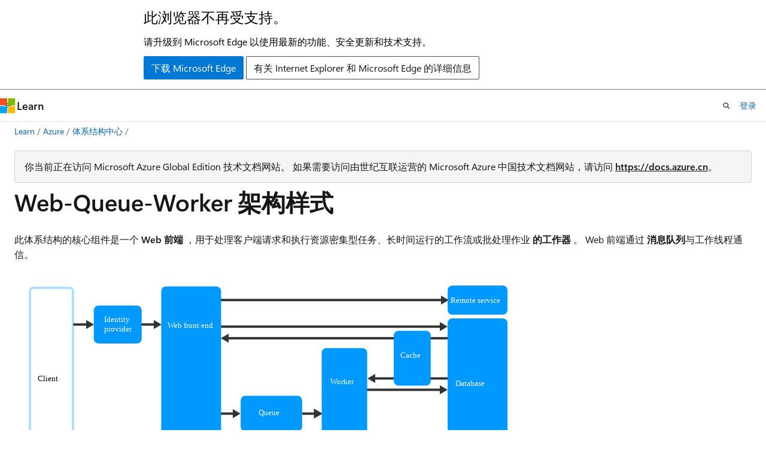

--- FILE ---
content_type: image/svg+xml
request_url: https://learn.microsoft.com/zh-cn/azure/architecture/guide/architecture-styles/images/web-queue-worker-logical.svg
body_size: 2377
content:
<?xml version="1.0" encoding="UTF-8" standalone="no"?>
<!DOCTYPE svg PUBLIC "-//W3C//DTD SVG 1.1//EN" "http://www.w3.org/Graphics/SVG/1.1/DTD/svg11.dtd">
<!-- Generated by Microsoft Visio, SVG Export web-queue-worker-logical.svg web-queue-worker-logical -->
<svg xmlns="http://www.w3.org/2000/svg" xmlns:xlink="http://www.w3.org/1999/xlink" xmlns:ev="http://www.w3.org/2001/xml-events"
		xmlns:v="http://schemas.microsoft.com/visio/2003/SVGExtensions/" width="8.83333in" height="3.8899in"
		viewBox="0 0 636 280.073" xml:space="preserve" color-interpolation-filters="sRGB" class="st14">
	<v:documentProperties v:langID="1033"/>

	<style type="text/css">
	<![CDATA[
		.st1 {fill:#ffffff;stroke:none;stroke-linecap:round;stroke-linejoin:round;stroke-width:0.75}
		.st2 {fill:none}
		.st3 {stroke:#333333;stroke-linecap:butt;stroke-width:3}
		.st4 {fill:#333333;stroke:none;stroke-linecap:butt;stroke-width:0.749999}
		.st5 {fill:#0099ff;stroke:none;stroke-linecap:butt;stroke-width:0.749999}
		.st6 {fill:none;stroke:none;stroke-linecap:butt;stroke-width:0.749999}
		.st7 {fill:#ffffff;font-family:'Segoe UI';font-size:0.833336em}
		.st8 {fill:#aedfff;stroke:none;stroke-linecap:butt;stroke-width:0.749999}
		.st9 {fill:#000000;font-family:'Segoe UI';font-size:0.833336em}
		.st10 {stroke:none;stroke-linecap:butt;stroke-width:0.749999}
		.st11 {fill:#333333;stroke:#333333;stroke-linecap:butt;stroke-width:0.749999}
		.st12 {font-size:1em}
		.st13 {stroke:#333333;stroke-linecap:round;stroke-linejoin:round;stroke-width:3}
		.st14 {fill:none;fill-rule:evenodd;font-size:12px;overflow:visible;stroke-linecap:square;stroke-miterlimit:3}
	]]>
	</style>

	<g v:mID="10" v:index="1" v:groupContext="backgroundPage">
		<v:userDefs>
			<v:ud v:nameU="msvVisioCreated" v:prompt="" v:val="VT0(0):26"/>
		</v:userDefs>
		<title>VBackground-1</title>
		<v:pageProperties width="8.33333" height="3.3899" v:drawingScale="1" v:pageScale="1" v:drawingUnits="19"
				v:shadowOffsetX="8.99999" v:shadowOffsetY="-8.99999"/>
		<g id="shape1-1" v:mID="1" v:groupContext="shape">
			<title>Solid</title>
			<v:userDefs>
				<v:ud v:nameU="Background" v:val="VT0(0):26"/>
				<v:ud v:nameU="visVersion" v:val="VT0(15):26"/>
				<v:ud v:nameU="msvShapeCategories" v:prompt="" v:val="VT4(DoNotContain)"/>
				<v:ud v:nameU="msvVisioCreated" v:prompt="" v:val="VT0(0):26"/>
			</v:userDefs>
			<rect x="0" y="0" width="636" height="280.073" class="st1"/>
		</g>
	</g>
	<g v:mID="0" v:index="2" v:groupContext="foregroundPage" transform="translate(18,18)">
		<title>web-queue-worker-logical</title>
		<v:pageProperties v:drawingScale="1" v:pageScale="1" v:drawingUnits="19" v:shadowOffsetX="8.99999"
				v:shadowOffsetY="-8.99999"/>
		<v:layer v:name="Connector" v:index="0"/>
		<g id="shape1-3" v:mID="1" v:groupContext="shape" transform="translate(432.57,-127.128)">
			<title>Sheet.1</title>
			<path d="M0 244.07 L92.43 244.07 L0 244.07 Z" class="st2"/>
			<path d="M0 244.07 L92.43 244.07" class="st3"/>
		</g>
		<g id="shape2-6" v:mID="2" v:groupContext="shape" transform="translate(424.5,-121.518)">
			<title>Sheet.2</title>
			<path d="M9.71 244.07 L0 238.46 L9.71 232.85 L9.71 244.07 Z" class="st4"/>
		</g>
		<g id="shape3-8" v:mID="3" v:groupContext="shape" transform="translate(248.82,-23.688)">
			<title>Sheet.3</title>
			<path d="M0 244.07 L278.43 244.07 L0 244.07 Z" class="st2"/>
			<path d="M0 244.07 L278.43 244.07" class="st3"/>
		</g>
		<g id="shape4-11" v:mID="4" v:groupContext="shape" transform="translate(240.75,-18.078)">
			<title>Sheet.4</title>
			<path d="M9.71 244.07 L0 238.46 L9.71 232.85 L9.71 244.07 Z" class="st4"/>
		</g>
		<g id="shape5-13" v:mID="5" v:groupContext="shape" transform="translate(423,-112.878)">
			<title>Sheet.5</title>
			<path d="M0 244.07 L93.93 244.07 L0 244.07 Z" class="st2"/>
			<path d="M0 244.07 L93.93 244.07" class="st3"/>
		</g>
		<g id="shape6-16" v:mID="6" v:groupContext="shape" transform="translate(515.287,-107.268)">
			<title>Sheet.6</title>
			<path d="M0 244.07 L9.71 238.46 L0 232.85 L0 244.07 Z" class="st4"/>
		</g>
		<g id="shape7-18" v:mID="7" v:groupContext="shape" transform="translate(248.82,-177.753)">
			<title>Sheet.7</title>
			<path d="M0 244.07 L280.69 244.07 L0 244.07 Z" class="st2"/>
			<path d="M0 244.07 L280.69 244.07" class="st3"/>
		</g>
		<g id="shape8-21" v:mID="8" v:groupContext="shape" transform="translate(240.743,-172.143)">
			<title>Sheet.8</title>
			<path d="M9.72 244.07 L0 238.46 L9.72 232.85 L9.72 244.07 Z" class="st4"/>
		</g>
		<g id="shape9-23" v:mID="9" v:groupContext="shape" transform="translate(240.75,-192.378)">
			<title>Sheet.9</title>
			<path d="M0 244.07 L276.18 244.07 L0 244.07 Z" class="st2"/>
			<path d="M0 244.07 L276.18 244.07" class="st3"/>
		</g>
		<g id="shape10-26" v:mID="10" v:groupContext="shape" transform="translate(515.287,-186.768)">
			<title>Sheet.10</title>
			<path d="M0 244.07 L9.71 238.46 L0 232.85 L0 244.07 Z" class="st4"/>
		</g>
		<g id="shape11-28" v:mID="11" v:groupContext="shape" transform="translate(240.743,-225.73)">
			<title>Sheet.11</title>
			<path d="M0 244.07 L277.69 244.07 L0 244.07 Z" class="st2"/>
			<path d="M0 244.07 L277.69 244.07" class="st3"/>
		</g>
		<g id="shape12-31" v:mID="12" v:groupContext="shape" transform="translate(516.788,-220.12)">
			<title>Sheet.12</title>
			<path d="M0 244.07 L9.72 238.46 L0 232.85 L0 244.07 Z" class="st4"/>
		</g>
		<g id="shape13-33" v:mID="13" v:groupContext="shape" transform="translate(141,-195.018)">
			<title>Sheet.13</title>
			<path d="M0 244.07 L17.43 244.07 L0 244.07 Z" class="st2"/>
			<path d="M0 244.07 L17.43 244.07" class="st3"/>
		</g>
		<g id="shape14-36" v:mID="14" v:groupContext="shape" transform="translate(156.788,-189.408)">
			<title>Sheet.14</title>
			<path d="M0 244.07 L9.71 238.46 L0 232.86 L0 244.07 Z" class="st4"/>
		</g>
		<g id="shape15-38" v:mID="15" v:groupContext="shape" transform="translate(367.163,-56.598)">
			<title>Sheet.15</title>
			<path d="M-0 238.07 A6.00014 6.00014 -180 0 0 6 244.07 L51 244.07 A6.00014 6.00014 -180 0 0 57 238.07 L57 141.29 A6.00014
						 6.00014 -180 0 0 51 135.29 L6 135.29 A6.00014 6.00014 -180 0 0 0 141.29 L0 238.07 Z" class="st5"/>
		</g>
		<g id="shape16-40" v:mID="16" v:groupContext="shape" transform="translate(378,-117)">
			<title>Sheet.16</title>
			<desc>Worker</desc>
			<v:userDefs/>
			<v:textBlock v:margins="rect(0,0,0,0)"/>
			<v:textRect cx="22.4999" cy="238.073" width="45" height="12"/>
			<rect x="0" y="232.073" width="45" height="12" class="st6"/>
			<text x="-0" y="241.07" class="st7" v:langID="1033"><v:paragraph/><v:tabList/>Worker</text>		</g>
		<g id="shape17-43" v:mID="17" v:groupContext="shape" transform="translate(0.000125828,-1.2855)">
			<title>Sheet.17</title>
			<path d="M51 5.57 A3 3 0 0 1 54 8.57 L54 238.07 A3 3 0 0 1 51 241.07 L6 241.07 A3 3 0 0 1 3 238.07 L3 8.57 A3 3 0 0 1
						 6 5.57 L51 5.57 ZM51 2.57 L6 2.57 A6 6 -180 0 0 -0 8.57 L0 238.07 A6 6 -180 0 0 6 244.07 L51 244.07 A6 6
						 -180 0 0 57 238.07 L57 8.57 A6 6 -180 0 0 51 2.57 Z" class="st8"/>
		</g>
		<g id="shape18-45" v:mID="18" v:groupContext="shape" transform="translate(11.3901,-120.435)">
			<title>Sheet.18</title>
			<desc>Client</desc>
			<v:userDefs/>
			<v:textBlock v:margins="rect(0,0,0,0)"/>
			<v:textRect cx="30.0248" cy="238.073" width="60.06" height="12"/>
			<rect x="0" y="232.073" width="60.05" height="12" class="st6"/>
			<text x="-0.01" y="241.07" class="st9" v:langID="1033"><v:paragraph/><v:tabList/>Client</text>		</g>
		<g id="shape19-48" v:mID="19" v:groupContext="shape" transform="translate(55.5001,-195.018)">
			<title>Sheet.19</title>
			<path d="M0 244.07 L18.18 244.07 L0 244.07 Z" class="st2"/>
			<path d="M0 244.07 L18.18 244.07" class="st10"/>
		</g>
		<g id="shape20-51" v:mID="20" v:groupContext="shape" transform="translate(72.0376,-189.408)">
			<title>Sheet.20</title>
			<path d="M0 244.07 L9.71 238.46 L0 232.86 L0 244.07 Z" class="st4"/>
		</g>
		<g id="shape21-53" v:mID="21" v:groupContext="shape" transform="translate(240.75,-82.8629)">
			<title>Sheet.21</title>
			<path d="M0 244.07 L16.68 244.07 L0 244.07 Z" class="st2"/>
			<path d="M0 244.07 L16.68 244.07" class="st3"/>
		</g>
		<g id="shape22-56" v:mID="22" v:groupContext="shape" transform="translate(255.788,-77.2529)">
			<title>Sheet.22</title>
			<path d="M0 244.07 L9.71 238.46 L0 232.85 L0 244.07 Z" class="st4"/>
		</g>
		<g id="shape23-58" v:mID="23" v:groupContext="shape" transform="translate(525,-207.378)">
			<title>Sheet.23</title>
			<path d="M-0 238.07 A6.00014 6.00014 -180 0 0 6 244.07 L69 244.07 A6.00014 6.00014 -180 0 0 75 238.07 L75 213.38 A6.00014
						 6.00014 -180 0 0 69 207.38 L6 207.38 A6.00014 6.00014 -180 0 0 0 213.38 L0 238.07 Z" class="st5"/>
		</g>
		<g id="shape24-60" v:mID="24" v:groupContext="shape" transform="translate(528.975,-219)">
			<title>Sheet.24</title>
			<desc>Remote service</desc>
			<v:userDefs/>
			<v:textBlock v:margins="rect(0,0,0,0)"/>
			<v:textRect cx="37.0123" cy="238.073" width="74.03" height="12"/>
			<rect x="0" y="232.073" width="74.0249" height="12" class="st6"/>
			<text x="-0" y="241.07" class="st7" v:langID="1033"><v:paragraph/><v:tabList/>Remote service</text>		</g>
		<g id="shape25-63" v:mID="25" v:groupContext="shape" transform="translate(525,-0.003)">
			<title>Sheet.25</title>
			<path d="M-0 238.07 A6.00014 6.00014 -180 0 0 6 244.07 L69 244.07 A6.00014 6.00014 -180 0 0 75 238.07 L75 205.07 A6.00014
						 6.00014 -180 0 0 69 199.07 L6 199.07 A6.00014 6.00014 -180 0 0 0 205.07 L0 238.07 Z" class="st5"/>
		</g>
		<g id="shape26-65" v:mID="26" v:groupContext="shape" transform="translate(533.475,-18)">
			<title>Sheet.26</title>
			<desc>Static content</desc>
			<v:userDefs/>
			<v:textBlock v:margins="rect(0,0,0,0)"/>
			<v:textRect cx="33.5248" cy="238.073" width="67.05" height="12"/>
			<rect x="0" y="232.073" width="67.0499" height="12" class="st6"/>
			<text x="-0" y="241.07" class="st7" v:langID="1033"><v:paragraph/><v:tabList/>Static content</text>		</g>
		<g id="shape27-68" v:mID="27" v:groupContext="shape" transform="translate(525,-49.6905)">
			<title>Sheet.27</title>
			<path d="M0 238.07 A6.00014 6.00014 -180 0 0 6 244.07 L69 244.07 A6.00014 6.00014 -180 0 0 75 238.07 L75 97.07 A6.00014
						 6.00014 -180 0 0 69 91.07 L6 91.07 A6.00014 6.00014 -180 0 0 -0 97.07 L0 238.07 Z" class="st5"/>
		</g>
		<g id="shape28-70" v:mID="28" v:groupContext="shape" transform="translate(534.793,-114.788)">
			<title>Sheet.28</title>
			<desc>Database</desc>
			<v:userDefs/>
			<v:textBlock v:margins="rect(0,0,0,0)"/>
			<v:textRect cx="27.3537" cy="238.073" width="54.71" height="12"/>
			<rect x="0" y="232.073" width="54.7075" height="12" class="st6"/>
			<text x="-0" y="241.07" class="st7" v:langID="1033"><v:paragraph/><v:tabList/>Database</text>		</g>
		<g id="shape29-73" v:mID="29" v:groupContext="shape" transform="translate(265.635,-60.348)">
			<title>Sheet.29</title>
			<path d="M-0 238.07 A6.00014 6.00014 -180 0 0 6 244.07 L70.98 244.07 A6.00014 6.00014 -180 0 0 76.98 238.07 L76.98 205.07
						 A6.00014 6.00014 -180 0 0 70.98 199.07 L6 199.07 A6.00014 6.00014 -180 0 0 -0 205.07 L0 238.07 Z"
					class="st5"/>
		</g>
		<g id="shape30-75" v:mID="30" v:groupContext="shape" transform="translate(288,-77.9999)">
			<title>Sheet.30</title>
			<desc>Queue</desc>
			<v:userDefs/>
			<v:textBlock v:margins="rect(0,0,0,0)"/>
			<v:textRect cx="25.0249" cy="238.073" width="50.06" height="12"/>
			<rect x="0" y="232.073" width="50.05" height="12" class="st6"/>
			<text x="-0.01" y="241.07" class="st7" v:langID="1033"><v:paragraph/><v:tabList/>Queue</text>		</g>
		<g id="shape31-78" v:mID="31" v:groupContext="shape" transform="translate(166.088,-49.878)">
			<title>Sheet.31</title>
			<path d="M0 238.07 A6.00014 6.00014 -180 0 0 6 244.07 L69 244.07 A6.00014 6.00014 -180 0 0 75 238.07 L75 57.07 A6.00014
					 6.00014 -180 0 0 69 51.07 L6 51.07 A6.00014 6.00014 -180 0 0 0 57.07 L0 238.07 Z" class="st5"/>
		</g>
		<g id="shape32-80" v:mID="32" v:groupContext="shape" transform="translate(174.013,-187.5)">
			<title>Sheet.32</title>
			<desc>Web front end</desc>
			<v:userDefs/>
			<v:textBlock v:margins="rect(0,0,0,0)"/>
			<v:textRect cx="31.8248" cy="238.073" width="63.65" height="12"/>
			<rect x="0" y="232.073" width="63.6499" height="12" class="st6"/>
			<text x="-0" y="241.07" class="st7" v:langID="1033"><v:paragraph/><v:tabList/>Web front end</text>		</g>
		<g id="shape33-83" v:mID="33" v:groupContext="shape" transform="translate(166.088,-1.188)">
			<title>Sheet.33</title>
			<path d="M-0 238.07 A6.00014 6.00014 -180 0 0 6 244.07 L69 244.07 A6.00014 6.00014 -180 0 0 75 238.07 L75 205.07 A6.00014
					 6.00014 -180 0 0 69 199.07 L6 199.07 A6.00014 6.00014 -180 0 0 -0 205.07 L0 238.07 Z" class="st5"/>
		</g>
		<g id="shape34-85" v:mID="34" v:groupContext="shape" transform="translate(192.425,-18)">
			<title>Sheet.34</title>
			<desc>Content delivery network</desc>
			<v:userDefs/>
			<v:textBlock v:margins="rect(0,0,0,0)"/>
			<v:textRect cx="14.5749" cy="238.073" width="29.16" height="12"/>
			<rect x="0" y="232.073" width="29.15" height="12" class="st6"/>
			<text x="14.5" y="230" class="st7" v:langID="1033" text-anchor="middle"><v:paragraph/><v:tabList/><tspan x="14.5" dy="0">Content</tspan><tspan x="14.5" dy="12">delivery</tspan><tspan x="14.5" dy="12">network</tspan></text>
		</g>
		<g id="shape35-88" v:mID="35" v:groupContext="shape" transform="translate(81.5476,-171.138)">
			<title>Sheet.35</title>
			<path d="M0 238.07 A6.00014 6.00014 -180 0 0 6 244.07 L54 244.07 A6.00014 6.00014 -180 0 0 60 238.07 L60 202.33 A6.00014
						 6.00014 -180 0 0 54 196.33 L6 196.33 A6.00014 6.00014 -180 0 0 -0 202.33 L0 238.07 Z" class="st5"/>
		</g>
		<g id="shape36-90" v:mID="36" v:groupContext="shape" transform="translate(342.75,-82.8479)">
			<title>Sheet.36</title>
			<path d="M0 244.07 L16.68 244.07 L0 244.07 Z" class="st2"/>
			<path d="M0 244.07 L16.68 244.07" class="st3"/>
		</g>
		<g id="shape37-93" v:mID="37" v:groupContext="shape" transform="translate(357.788,-77.2379)">
			<title>Sheet.37</title>
			<path d="M0 244.07 L9.71 238.46 L0 232.85 L0 244.07 Z" class="st11"/>
		</g>
		<g id="shape38-95" v:mID="38" v:groupContext="shape" transform="translate(65.0701,-23.688)">
			<title>Sheet.38</title>
			<path d="M0 244.07 L100.68 244.07 L0 244.07 Z" class="st2"/>
			<path d="M0 244.07 L100.68 244.07" class="st3"/>
		</g>
		<g id="shape39-98" v:mID="39" v:groupContext="shape" transform="translate(57.0001,-18.078)">
			<title>Sheet.39</title>
			<path d="M9.71 244.07 L0 238.46 L9.71 232.85 L9.71 244.07 Z" class="st4"/>
		</g>
		<g id="shape40-100" v:mID="40" v:groupContext="shape" transform="translate(457.5,-118.128)">
			<title>Sheet.40</title>
			<path d="M-0 238.07 A6.00014 6.00014 -180 0 0 6 244.07 L40.31 244.07 A6.00014 6.00014 -180 0 0 46.31 238.07 L46.31 181.07
						 A6.00014 6.00014 -180 0 0 40.31 175.07 L6 175.07 A6.00014 6.00014 -180 0 0 -0 181.07 L0 238.07 Z"
					class="st5"/>
		</g>
		<g id="shape41-102" v:mID="41" v:groupContext="shape" transform="translate(465.9,-150)">
			<title>Sheet.41</title>
			<desc>Cache</desc>
			<v:userDefs/>
			<v:textBlock v:margins="rect(0,0,0,0)"/>
			<v:textRect cx="15.7499" cy="238.073" width="31.5" height="12"/>
			<rect x="0" y="232.073" width="31.5" height="12" class="st6"/>
			<text x="-0" y="241.07" class="st7" v:langID="1033"><v:paragraph/><v:tabList/>Cache</text>		</g>
		<g id="shape42-105" v:mID="42" v:groupContext="shape" transform="translate(94.5,-178.995)">
			<title>Sheet.42</title>
			<desc>Identity provider</desc>
			<v:userDefs/>
			<v:textBlock v:margins="rect(0,0,0,0)"/>
			<v:textRect cx="18.5493" cy="227.82" width="37.1" height="32.505"/>
			<rect x="0" y="211.568" width="37.0988" height="32.505" class="st6"/>
			<text x="-0" y="224.82" class="st7" v:langID="1033"><v:paragraph/><v:tabList/>Identity <tspan x="-0" dy="1.2em"
						class="st12">provider</tspan></text>		</g>
		<g id="shape43-109" v:mID="43" v:groupContext="shape" v:layerMember="0" transform="translate(56.9988,-195.014)">
			<title>Dynamic connector</title>
			<path d="M15.04 244.07 L0 244.07 L15.04 244.07 Z" class="st2"/>
			<path d="M15.04 244.07 L0 244.07" class="st13"/>
		</g>
	</g>
</svg>


--- FILE ---
content_type: image/svg+xml
request_url: https://learn.microsoft.com/zh-cn/azure/architecture/guide/architecture-styles/images/web-queue-worker-physical.svg
body_size: 55026
content:
<?xml version="1.0" encoding="UTF-8" standalone="no"?>
<!DOCTYPE svg PUBLIC "-//W3C//DTD SVG 1.1//EN" "http://www.w3.org/Graphics/SVG/1.1/DTD/svg11.dtd">
<!-- Generated by Microsoft Visio, SVG Export web-queue-worker-physical.svg web-queue-worker-physical -->
<svg xmlns="http://www.w3.org/2000/svg" xmlns:xlink="http://www.w3.org/1999/xlink" xmlns:ev="http://www.w3.org/2001/xml-events"
		xmlns:v="http://schemas.microsoft.com/visio/2003/SVGExtensions/" width="10.125in" height="4.75in" viewBox="0 0 729 342"
		xml:space="preserve" color-interpolation-filters="sRGB" class="st42">
	<v:documentProperties v:langID="1033" v:viewMarkup="false">
		<v:userDefs>
			<v:ud v:nameU="msvConvertTheme"/>
			<v:ud v:nameU="msvWarnOnPersonalInfo" v:val="VT0(1):5"/>
		</v:userDefs>
	</v:documentProperties>

	<style type="text/css">
	<![CDATA[
		.st1 {fill:#ffffff;stroke:none;stroke-linecap:round;stroke-linejoin:round;stroke-width:0.72}
		.st2 {fill:#ffffff;fill-opacity:0}
		.st3 {stroke:none;stroke-linecap:round;stroke-linejoin:round;stroke-width:0.75;visibility:hidden}
		.st4 {fill:url(#grad0-11);stroke:none;stroke-linecap:round;stroke-linejoin:round;stroke-width:0.75}
		.st5 {fill:#0078d4;stroke:none;stroke-linecap:round;stroke-linejoin:round;stroke-width:0.75}
		.st6 {fill:#ffffff;stroke:none;stroke-linecap:round;stroke-linejoin:round;stroke-width:0.75}
		.st7 {fill:#000000;fill-opacity:0;stroke:none;stroke-linecap:round;stroke-linejoin:round;stroke-width:0.75}
		.st8 {fill:#000000;font-family:Segoe UI;font-size:0.916672em}
		.st9 {font-size:1em}
		.st10 {marker-start:url(#mrkr4-36);stroke:#000000;stroke-linecap:round;stroke-linejoin:round;stroke-width:1.4985}
		.st11 {fill:#000000;fill-opacity:1;stroke:#000000;stroke-opacity:1;stroke-width:0.37290033594625}
		.st12 {marker-end:url(#mrkr4-42);stroke:#000000;stroke-linecap:round;stroke-linejoin:round;stroke-width:1.4985}
		.st13 {fill:#b3b3b3;stroke:none;stroke-linecap:round;stroke-linejoin:round;stroke-width:0.75}
		.st14 {fill:#a3a3a3;stroke:none;stroke-linecap:round;stroke-linejoin:round;stroke-width:0.75}
		.st15 {fill:#7a7a7a;stroke:none;stroke-linecap:round;stroke-linejoin:round;stroke-width:0.75}
		.st16 {fill:url(#grad0-57);stroke:none;stroke-linecap:round;stroke-linejoin:round;stroke-width:0.75}
		.st17 {fill:url(#grad0-75);stroke:none;stroke-linecap:round;stroke-linejoin:round;stroke-width:0.75}
		.st18 {fill:#773adc;stroke:none;stroke-linecap:round;stroke-linejoin:round;stroke-width:0.75}
		.st19 {fill:#ffffff;fill-opacity:0.75;stroke:none;stroke-linecap:round;stroke-linejoin:round;stroke-width:0.75}
		.st20 {fill:#ffffff;fill-opacity:0.5;stroke:none;stroke-linecap:round;stroke-linejoin:round;stroke-width:0.75}
		.st21 {fill:#000000;fill-opacity:0;stroke:#0070c0;stroke-linecap:round;stroke-linejoin:round;stroke-width:0.999}
		.st22 {fill:#000000;fill-opacity:0;stroke:#595959;stroke-linecap:round;stroke-linejoin:round;stroke-width:0.7515}
		.st23 {fill:url(#grad7-128);stroke:none;stroke-linecap:round;stroke-linejoin:round;stroke-width:0.75}
		.st24 {fill:#ffffff;fill-opacity:0.6;stroke:none;stroke-linecap:round;stroke-linejoin:round;stroke-width:0.75}
		.st25 {fill:#f2f2f2;fill-opacity:0.55;stroke:none;stroke-linecap:round;stroke-linejoin:round;stroke-width:0.75}
		.st26 {fill:url(#grad0-138);stroke:none;stroke-linecap:round;stroke-linejoin:round;stroke-width:0.75}
		.st27 {fill:#f2f2f2;fill-opacity:0.7;stroke:none;stroke-linecap:round;stroke-linejoin:round;stroke-width:0.75}
		.st28 {fill:#50e6ff;stroke:none;stroke-linecap:round;stroke-linejoin:round;stroke-width:0.75}
		.st29 {fill:#1490df;stroke:none;stroke-linecap:round;stroke-linejoin:round;stroke-width:0.75}
		.st30 {fill:#50e6ff}
		.st31 {stroke:none;stroke-linecap:round;stroke-linejoin:round;stroke-width:0.75}
		.st32 {fill:url(#grad0-184)}
		.st33 {fill:#f2f2f2;stroke:none;stroke-linecap:round;stroke-linejoin:round;stroke-width:0.75}
		.st34 {fill:url(#grad0-232);stroke:none;stroke-linecap:round;stroke-linejoin:round;stroke-width:0.75}
		.st35 {fill:#fefefe;fill-opacity:0}
		.st36 {fill:#e8e8e8;stroke:none;stroke-linecap:round;stroke-linejoin:round;stroke-width:0.75}
		.st37 {fill:#198ab3;stroke:none;stroke-linecap:round;stroke-linejoin:round;stroke-width:0.75}
		.st38 {fill:url(#grad3-255)}
		.st39 {fill:url(#grad3-260)}
		.st40 {marker-end:url(#mrkr4-287);stroke:#000000;stroke-linecap:round;stroke-linejoin:round;stroke-width:1.4985}
		.st41 {fill:none;stroke:none;stroke-linecap:round;stroke-linejoin:round;stroke-width:0.72}
		.st42 {fill:none;fill-rule:evenodd;font-size:12px;overflow:visible;stroke-linecap:square;stroke-miterlimit:3}
	]]>
	</style>

	<defs id="Patterns_And_Gradients">
		<linearGradient id="grad0-11" x1="0" y1="0" x2="1" y2="0" gradientTransform="rotate(270 0.5 0.5)">
			<stop offset="0" stop-color="#32bedd" stop-opacity="1"/>
			<stop offset="1" stop-color="#32d4f5" stop-opacity="1"/>
		</linearGradient>
		<linearGradient id="grad0-57" x1="0" y1="0" x2="1" y2="0" gradientTransform="rotate(90 0.5 0.5)">
			<stop offset="0" stop-color="#5ea0ef" stop-opacity="1"/>
			<stop offset="1" stop-color="#0078d4" stop-opacity="1"/>
		</linearGradient>
		<linearGradient id="grad0-75" x1="0" y1="0" x2="1" y2="0" gradientTransform="rotate(270 0.5 0.5)">
			<stop offset="0" stop-color="#a67af4" stop-opacity="1"/>
			<stop offset="1" stop-color="#b796f9" stop-opacity="1"/>
		</linearGradient>
		<radialGradient id="grad7-128" cx="0" cy="0" r="1.4">
			<stop offset="0" stop-color="#5ea0ef" stop-opacity="1"/>
			<stop offset="1" stop-color="#0078d4" stop-opacity="1"/>
		</radialGradient>
		<linearGradient id="grad0-138" x1="0" y1="0" x2="1" y2="0" gradientTransform="rotate(270 0.5 0.5)">
			<stop offset="0" stop-color="#cccccc" stop-opacity="1"/>
			<stop offset="1" stop-color="#fcfcfc" stop-opacity="1"/>
		</linearGradient>
		<linearGradient id="grad0-184" x1="0" y1="0" x2="1" y2="0" gradientTransform="rotate(270 0.5 0.5)">
			<stop offset="0" stop-color="#fea11b" stop-opacity="1"/>
			<stop offset="1" stop-color="#ffd70f" stop-opacity="1"/>
		</linearGradient>
		<linearGradient id="grad0-232" x1="0" y1="0" x2="1" y2="0" gradientTransform="rotate(0 0.5 0.5)">
			<stop offset="0" stop-color="#005ba1" stop-opacity="1"/>
			<stop offset="0.5" stop-color="#0071c8" stop-opacity="1"/>
			<stop offset="1" stop-color="#005ba1" stop-opacity="1"/>
		</linearGradient>
		<radialGradient id="grad3-255" cx="0.5" cy="0.5" r="0.73">
			<stop offset="0" stop-color="#fefefe" stop-opacity="0"/>
			<stop offset="1" stop-color="#e6e6e6" stop-opacity="1"/>
		</radialGradient>
		<radialGradient id="grad3-260" cx="0.5" cy="0.5" r="0.73">
			<stop offset="0" stop-color="#f2f2f2" stop-opacity="1"/>
			<stop offset="1" stop-color="#e6e6e6" stop-opacity="1"/>
		</radialGradient>
	</defs>
	<defs id="Markers">
		<g id="lend4">
			<path d="M 2 1 L 0 0 L 2 -1 L 2 1 " style="stroke:none"/>
		</g>
		<marker id="mrkr4-36" class="st11" v:arrowType="4" v:arrowSize="2" v:setback="5.12312" refX="5.1231231231231" orient="auto"
				markerUnits="strokeWidth" overflow="visible">
			<use xlink:href="#lend4" transform="scale(2.6816816816817) "/>
		</marker>
		<marker id="mrkr4-42" class="st11" v:arrowType="4" v:arrowSize="2" v:setback="5.36336" refX="-5.3633633633634"
				orient="auto" markerUnits="strokeWidth" overflow="visible">
			<use xlink:href="#lend4" transform="scale(-2.6816816816817,-2.6816816816817) "/>
		</marker>
		<marker id="mrkr4-287" class="st11" v:arrowType="4" v:arrowSize="2" v:setback="0" refX="-0" orient="auto"
				markerUnits="strokeWidth" overflow="visible">
			<use xlink:href="#lend4" transform="scale(-2.6816816816817,-2.6816816816817) "/>
		</marker>
	</defs>
	<g v:mID="6" v:index="1" v:groupContext="backgroundPage">
		<v:userDefs>
			<v:ud v:nameU="msvVisioCreated" v:prompt="" v:val="VT0(0):26"/>
		</v:userDefs>
		<title>VBackground-1</title>
		<v:pageProperties width="10.125" height="4.75" v:drawingScale="1" v:pageScale="1" v:drawingUnits="19" v:shadowOffsetX="9"
				v:shadowOffsetY="-9"/>
		<g id="shape1000-1" v:mID="1000" v:groupContext="shape">
			<title>Solid.1000</title>
			<v:userDefs>
				<v:ud v:nameU="Background" v:val="VT0(0):26"/>
				<v:ud v:nameU="visVersion" v:val="VT0(15):26"/>
				<v:ud v:nameU="msvShapeCategories" v:prompt="" v:val="VT4(DoNotContain)"/>
				<v:ud v:nameU="msvVisioCreated" v:prompt="" v:val="VT0(0):26"/>
			</v:userDefs>
			<rect x="0" y="0" width="729" height="342" class="st1"/>
		</g>
	</g>
	<g v:mID="2" v:index="3" v:groupContext="foregroundPage">
		<v:userDefs>
			<v:ud v:nameU="visNavType" v:val="VT0(1):26"/>
		</v:userDefs>
		<title>web-queue-worker-physical</title>
		<v:pageProperties v:drawingScale="1" v:pageScale="1" v:drawingUnits="19" v:shadowOffsetX="9" v:shadowOffsetY="-9"/>
		<g id="group11-3" transform="translate(612.792,-88.6248)" v:mID="11" v:groupContext="group">
			<v:userDefs>
				<v:ud v:nameU="visNavOrder" v:prompt="" v:val="VT0(1000):26"/>
			</v:userDefs>
			<title>Sheet.11</title>
			<g id="group12-4" transform="translate(21.7512,-28.8)" v:mID="12" v:groupContext="group">
				<title>com.lucidchart.FreehandBlock</title>
				<g id="shape13-5" v:mID="13" v:groupContext="shape">
					<title>Sheet.13</title>
					<rect x="0" y="313.2" width="34.56" height="28.8" class="st2"/>
					<rect x="0" y="313.2" width="34.56" height="28.8" class="st3"/>
				</g>
				<g id="shape14-8" v:mID="14" v:groupContext="shape">
					<title>Sheet.14</title>
					<path d="M0.22 320.85 L34.33 320.85 a0.225 0.225 0 0 1 0.225 0.225 L34.56 340.78 C34.56 341.46 34.02 342 33.44
								 342 L1.12 342 C0.54 342 0 341.46 0 340.78 L0 321.07 a0.225 0.225 0 0 1 0.225 -0.225 Z" class="st4"/>
				</g>
				<g id="shape15-12" v:mID="15" v:groupContext="shape">
					<title>Sheet.15</title>
					<path d="M1.17 313.2 L33.39 313.2 C34.02 313.2 34.56 313.74 34.56 314.42 L34.56 320.85 L0 320.85 L0 314.42 C-0
								 313.74 0.54 313.2 1.12 313.2 C1.12 313.2 1.17 313.2 1.17 313.2 Z" class="st5"/>
				</g>
				<g id="shape16-14" v:mID="16" v:groupContext="shape">
					<title>Sheet.16</title>
					<path d="M3.74 330.08 C3.74 330.38 3.96 330.66 4.28 330.66 L15.88 330.66 C16.24 330.66 16.47 330.38 16.47 330.08
								 L16.47 324.09 C16.47 323.78 16.24 323.46 15.88 323.46 L4.28 323.46 C3.96 323.46 3.74 323.78 3.74
								 324.09 L3.74 330.08 Z" class="st5"/>
				</g>
				<g id="shape17-16" v:mID="17" v:groupContext="shape">
					<title>Sheet.17</title>
					<path d="M17.96 330.08 C17.96 330.38 18.22 330.66 18.54 330.66 L30.15 330.66 C30.46 330.66 30.74 330.38 30.74
								 330.08 L30.74 324.09 C30.74 323.78 30.46 323.46 30.15 323.46 L18.54 323.46 C18.22 323.46 17.96 323.78
								 17.96 324.09 L17.96 330.08 Z" class="st6"/>
				</g>
				<g id="shape18-18" v:mID="18" v:groupContext="shape">
					<title>Sheet.18</title>
					<path d="M3.64 338.67 C3.64 338.98 3.92 339.26 4.23 339.26 L15.84 339.26 C16.16 339.26 16.42 338.98 16.42 338.67
								 L16.42 332.68 C16.42 332.37 16.16 332.1 15.84 332.1 L4.23 332.1 C3.92 332.1 3.64 332.37 3.64 332.68
								 L3.64 338.67 Z" class="st5"/>
				</g>
				<g id="shape19-20" v:mID="19" v:groupContext="shape">
					<title>Sheet.19</title>
					<path d="M17.91 338.67 C17.91 338.98 18.14 339.26 18.5 339.26 L30.1 339.26 C30.42 339.26 30.64 338.98 30.64 338.67
								 L30.64 332.68 C30.64 332.37 30.42 332.1 30.1 332.1 L18.5 332.1 C18.5 332.1 18.5 332.1 18.45 332.1
								 C18.14 332.1 17.91 332.37 17.91 332.68 L17.91 338.67 Z" class="st5"/>
				</g>
			</g>
			<g id="group20-22" v:mID="20" v:groupContext="group">
				<title>com.lucidchart.FreehandBlock.20</title>
				<desc>Azure Blob Storage</desc>
				<g id="shape21-23" v:mID="21" v:groupContext="shape">
					<title>Sheet.21</title>
					<rect x="0" y="313.474" width="78.0768" height="28.5336" class="st2"/>
					<rect x="0" y="313.474" width="78.0768" height="28.5336" class="st3"/>
				</g>
				<g id="shape22-26" v:mID="22" v:groupContext="shape">
					<title>Sheet.22</title>
					<rect x="0" y="313.474" width="78.0768" height="28.5336" rx="0.225" ry="0.225" class="st7"/>
				</g>
				<g id="shape20-28" v:mID="20" v:groupContext="groupContent">
					<v:textBlock v:margins="rect(0,0,0,0)"/>
					<v:textRect cx="39.0816" cy="327.827" width="70.2" height="20.7"/>
					<text x="25.15" y="324.53" class="st8" v:langID="1033"><v:paragraph v:horizAlign="1"/><v:tabList/>Azure<v:newlineChar/><tspan
								x="7.8" dy="1.2em" class="st9">Blob Storage</tspan></text>				</g>
			</g>
		</g>
		<g id="shape23-31" v:mID="23" v:groupContext="shape" transform="translate(545.58,-288)">
			<title>com.lucidchart.Line</title>
			<v:userDefs>
				<v:ud v:nameU="visNavOrder" v:prompt="" v:val="VT0(2000):26"/>
			</v:userDefs>
			<path d="M7.68 333 L8.04 333 L61.92 333" class="st10"/>
		</g>
		<g id="shape24-37" v:mID="24" v:groupContext="shape" transform="translate(167.58,-256.903)">
			<title>com.lucidchart.Line.24</title>
			<v:userDefs>
				<v:ud v:nameU="visNavOrder" v:prompt="" v:val="VT0(3000):26"/>
			</v:userDefs>
			<path d="M0 333 L23.87 333" class="st12"/>
		</g>
		<g id="group25-43" transform="translate(199.706,-81)" v:mID="25" v:groupContext="group">
			<v:userDefs>
				<v:ud v:nameU="visNavOrder" v:prompt="" v:val="VT0(4000):26"/>
			</v:userDefs>
			<title>Sheet.25</title>
			<g id="group26-44" transform="translate(16.6896,-34.6536)" v:mID="26" v:groupContext="group">
				<title>com.lucidchart.FreehandBlock</title>
				<g id="shape27-45" v:mID="27" v:groupContext="shape">
					<title>Sheet.27</title>
					<rect x="0" y="306.454" width="58.9968" height="35.5464" class="st2"/>
					<rect x="0" y="306.454" width="58.9968" height="35.5464" class="st3"/>
				</g>
				<g id="shape28-48" v:mID="28" v:groupContext="shape">
					<title>Sheet.28</title>
					<path d="M21.56 322.96 C22.42 323.01 23.27 322.29 23.31 321.3 L23.31 320.85 C23.27 319.86 22.42 319.1 21.56 319.14
								 L7.2 319.14 C6.26 319.1 5.44 319.86 5.44 320.85 L5.44 321.3 C5.44 322.29 6.26 323.01 7.2 322.96
								 L21.56 322.96 Z" class="st13"/>
				</g>
				<g id="shape29-50" v:mID="29" v:groupContext="shape">
					<title>Sheet.29</title>
					<path d="M16.11 331.11 C17.06 331.16 17.82 330.39 17.86 329.4 L17.86 328.95 C17.82 328 17.06 327.2 16.11 327.24
								 L1.76 327.28 C0.81 327.2 0.04 328 0 328.95 L0 329.4 C0.04 330.39 0.81 331.16 1.76 331.11 L16.11
								 331.11 Z" class="st14"/>
				</g>
				<g id="shape30-52" v:mID="30" v:groupContext="shape">
					<title>Sheet.30</title>
					<path d="M21.56 339.21 C22.42 339.26 23.27 338.54 23.31 337.5 L23.31 337.1 C23.27 336.1 22.42 335.34 21.56 335.38
								 L7.2 335.38 C6.26 335.34 5.44 336.1 5.44 337.1 L5.44 337.5 C5.44 338.54 6.26 339.26 7.2 339.21 L21.56
								 339.21 Z" class="st15"/>
				</g>
				<g id="shape31-54" v:mID="31" v:groupContext="shape">
					<title>Sheet.31</title>
					<path d="M59 330.84 C58.9 325.37 55.21 320.96 50.04 320.07 a0.225 0.225 0 0 1 -0.186786 -0.212418 C49.54 312.25
								 43.46 306.32 36.14 306.45 a0.225 0.225 0 0 1 -0.005894 2.93969E-05 C30.19 306.41 25.23 310.04 23.17
								 315.86 a0.225 0.225 0 0 1 -0.179616 0.147551 C16.76 316.92 12.2 322.34 12.1 328.85 a0.225 0.225
								 -180 0 0 8.11938E-05 0.0102852 C12.33 336.29 18.23 342.09 25.34 342 L48.51 342 a0.225 0.225 -180
								 0 0 0.00710357 -0.000112163 C54.32 341.82 58.95 336.92 59 330.84 a0.225 0.225 -180 0 0 -2.89234E-05
								 -0.00562623 Z" class="st16"/>
				</g>
			</g>
			<g id="group32-58" v:mID="32" v:groupContext="group">
				<title>com.lucidchart.FreehandBlock.32</title>
				<desc>Content Delivery Network</desc>
				<g id="shape33-59" v:mID="33" v:groupContext="shape">
					<title>Sheet.33</title>
					<rect x="0" y="313.2" width="103.5" height="28.8" class="st2"/>
					<rect x="0" y="313.2" width="103.5" height="28.8" class="st3"/>
				</g>
				<g id="shape34-62" v:mID="34" v:groupContext="shape">
					<title>Sheet.34</title>
					<rect x="0" y="313.2" width="103.5" height="28.8" rx="0.225" ry="0.225" class="st7"/>
				</g>
				<g id="shape32-64" v:mID="32" v:groupContext="groupContent">
					<v:textBlock v:margins="rect(0,0,0,0)"/>
					<v:textRect cx="51.966" cy="327.78" width="95.86" height="21.1536"/>
					<text x="11.52" y="324.48" class="st8" v:langID="1033"><v:paragraph v:horizAlign="1"/><v:tabList/>Content Delivery <tspan
								x="31.27" dy="1.2em" class="st9">Network</tspan></text>				</g>
			</g>
		</g>
		<g id="group35-67" transform="translate(313.726,-252.72)" v:mID="35" v:groupContext="group">
			<v:userDefs>
				<v:ud v:nameU="visNavOrder" v:prompt="" v:val="VT0(5000):26"/>
			</v:userDefs>
			<title>Sheet.35</title>
			<g id="group36-68" v:mID="36" v:groupContext="group">
				<title>com.lucidchart.FreehandBlock</title>
				<g id="shape37-69" v:mID="37" v:groupContext="shape">
					<title>Sheet.37</title>
					<rect x="0" y="319.068" width="36.9936" height="22.9536" class="st2"/>
					<rect x="0" y="319.068" width="36.9936" height="22.9536" class="st3"/>
				</g>
				<g id="shape38-72" v:mID="38" v:groupContext="shape">
					<title>Sheet.38</title>
					<path d="M0.22 319.07 L36.77 319.07 a0.225 0.225 0 0 1 0.225 0.225 L36.99 340.76 C36.99 341.43 36.45 342.02 35.78
								 342.02 L1.22 342.02 C0.54 342.02 0 341.43 0 340.76 L0 319.29 a0.225 0.225 0 0 1 0.225 -0.225 Z"
							class="st17"/>
				</g>
			</g>
			<g id="group39-76" transform="translate(0.0072,-22.932)" v:mID="39" v:groupContext="group">
				<title>com.lucidchart.FreehandBlock.39</title>
				<g id="shape40-77" v:mID="40" v:groupContext="shape">
					<title>Sheet.40</title>
					<rect x="0" y="335.189" width="36.9936" height="6.7896" class="st2"/>
					<rect x="0" y="335.189" width="36.9936" height="6.7896" class="st3"/>
				</g>
				<g id="shape41-80" v:mID="41" v:groupContext="shape">
					<title>Sheet.41</title>
					<path d="M1.22 335.19 L35.78 335.19 C36.4 335.19 36.99 335.73 36.99 336.4 L36.99 341.75 a0.225 0.225 0 0 1 -0.225
								 0.225 L0.23 341.98 a0.225 0.225 0 0 1 -0.225 -0.225 L0 336.45 C-0 335.73 0.54 335.19 1.22 335.19
								 Z" class="st18"/>
				</g>
			</g>
			<g id="group42-82" transform="translate(4.5504,-3.132)" v:mID="42" v:groupContext="group">
				<title>Sheet.42</title>
				<g id="group43-83" v:mID="43" v:groupContext="group">
					<title>com.lucidchart.FreehandBlock</title>
					<g id="shape44-84" v:mID="44" v:groupContext="shape">
						<title>Sheet.44</title>
						<rect x="0" y="324.648" width="8.0568" height="17.3664" class="st2"/>
						<rect x="0" y="324.648" width="8.0568" height="17.3664" class="st3"/>
					</g>
					<g id="shape45-87" v:mID="45" v:groupContext="shape">
						<title>Sheet.45</title>
						<path d="M0 341.39 C0 341.75 0.27 342.01 0.58 342.01 L7.47 342.01 C7.78 342.01 8.06 341.75 8.06 341.39 L8.06
									 325.23 C8.06 324.92 7.78 324.65 7.47 324.65 L0.58 324.65 C0.27 324.65 0 324.92 0 325.23 L0 341.39
									 Z" class="st6"/>
					</g>
				</g>
				<g id="group46-89" transform="translate(9.9216,5.68434E-14)" v:mID="46" v:groupContext="group">
					<title>com.lucidchart.FreehandBlock.46</title>
					<g id="shape47-90" v:mID="47" v:groupContext="shape">
						<title>Sheet.47</title>
						<rect x="0" y="324.648" width="8.0568" height="17.3664" class="st2"/>
						<rect x="0" y="324.648" width="8.0568" height="17.3664" class="st3"/>
					</g>
					<g id="shape48-93" v:mID="48" v:groupContext="shape">
						<title>Sheet.48</title>
						<path d="M0 341.39 C0 341.75 0.27 342.01 0.58 342.01 L7.47 342.01 C7.78 342.01 8.06 341.75 8.06 341.39 L8.06
									 325.23 C8.06 324.92 7.78 324.65 7.47 324.65 L0.58 324.65 C0.27 324.65 0 324.92 0 325.23 L0 341.39
									 Z" class="st19"/>
					</g>
				</g>
				<g id="group49-95" transform="translate(19.836,5.68434E-14)" v:mID="49" v:groupContext="group">
					<title>com.lucidchart.FreehandBlock.49</title>
					<g id="shape50-96" v:mID="50" v:groupContext="shape">
						<title>Sheet.50</title>
						<rect x="0" y="324.648" width="8.0568" height="17.3664" class="st2"/>
						<rect x="0" y="324.648" width="8.0568" height="17.3664" class="st3"/>
					</g>
					<g id="shape51-99" v:mID="51" v:groupContext="shape">
						<title>Sheet.51</title>
						<path d="M0 341.39 C0 341.75 0.27 342.01 0.58 342.01 L7.47 342.01 C7.78 342.01 8.06 341.75 8.06 341.39 L8.06
									 325.23 C8.06 324.92 7.78 324.65 7.47 324.65 L0.58 324.65 C0.27 324.65 0 324.92 0 325.23 L0 341.39
									 Z" class="st20"/>
					</g>
				</g>
			</g>
		</g>
		<g id="group52-101" transform="translate(94.5,-81.4176)" v:mID="52" v:groupContext="group">
			<v:userDefs>
				<v:ud v:nameU="visNavOrder" v:prompt="" v:val="VT0(6000):26"/>
			</v:userDefs>
			<title>com.lucidchart.FreehandBlock.52</title>
			<desc>Client</desc>
			<g id="shape53-102" v:mID="53" v:groupContext="shape">
				<title>Sheet.53</title>
				<path d="M0 112.49 A4.50003 4.50003 0 0 1 4.49 108 A4.5 4.5 0 0 1 4.5 108 L67.5 108 A4.5 4.5 0 0 1 67.51 108 A4.50003
							 4.50003 0 0 1 72 112.49 A4.5 4.5 0 0 1 72 112.5 L72 337.5 A4.5 4.5 0 0 1 72 337.51 A4.50003 4.50003
							 0 0 1 67.51 342 A4.5 4.5 0 0 1 67.5 342 L4.5 342 A4.5 4.5 0 0 1 4.49 342 A4.50003 4.50003 0 0 1 0 337.51
							 A4.5 4.5 0 0 1 0 337.5 L0 112.5 A4.5 4.5 0 0 1 0 112.49 Z" class="st2"/>
			</g>
			<g id="shape54-105" v:mID="54" v:groupContext="shape">
				<title>Sheet.54</title>
				<path d="M0 337.5 A4.50003 4.50003 -180 0 0 4.5 342 L67.5 342 A4.50003 4.50003 -180 0 0 72 337.5 L72 112.5 A4.50003
							 4.50003 -180 0 0 67.5 108 L4.5 108 A4.50003 4.50003 -180 0 0 0 112.5 L0 337.5 Z" class="st21"/>
			</g>
			<g id="shape52-107" v:mID="52" v:groupContext="groupContent">
				<v:textBlock v:margins="rect(0,0,0,0)"/>
				<v:textRect cx="36.2088" cy="225.151" width="64.36" height="226.354"/>
				<text x="22.29" y="228.45" class="st8" v:langID="1033"><v:paragraph v:horizAlign="1"/><v:tabList/>Client</text>			</g>
		</g>
		<g id="shape55-109" v:mID="55" v:groupContext="shape" transform="translate(278.734,-258.343)">
			<title>com.lucidchart.Line.55</title>
			<v:userDefs>
				<v:ud v:nameU="visNavOrder" v:prompt="" v:val="VT0(7000):26"/>
			</v:userDefs>
			<path d="M0 333 L-0.01 333 L26.83 333" class="st12"/>
		</g>
		<g id="group56-114" transform="translate(199.469,-216.418)" v:mID="56" v:groupContext="group">
			<v:userDefs>
				<v:ud v:nameU="visNavOrder" v:prompt="" v:val="VT0(8000):26"/>
			</v:userDefs>
			<title>Sheet.56</title>
			<g id="group57-115" v:mID="57" v:groupContext="group">
				<title>com.lucidchart.FreehandBlock</title>
				<g id="shape58-116" v:mID="58" v:groupContext="shape">
					<title>Sheet.58</title>
					<path d="M-0 243.36 a0.351898 0.351898 0 0 1 0.367598 -0.357695 a0.3735 0.3735 -180 0 0 0.0167214 0.00037449
								 L77.67 243 a0.3735 0.3735 0 0 1 0.0301094 0.0012156 a0.387851 0.387851 0 0 1 0.350387 0.31753 a0.3735
								 0.3735 0 0 1 0.00596818 0.0664206 L78.08 341.62 a0.3735 0.3735 0 0 1 -0.0262422 0.137611 a0.390604
								 0.390604 0 0 1 -0.367873 0.246748 a0.3735 0.3735 -180 0 0 -0.0045073 -2.71975E-05 L0.36 342 a0.3735
								 0.3735 -180 0 0 -0.00652766 5.70463E-05 a0.351898 0.351898 0 0 1 -0.357695 -0.367598 a0.3735 0.3735
								 -180 0 0 0.00037449 -0.0167214 L0 243.36 a0.3735 0.3735 -180 0 0 -5.70463E-05 -0.00652766 Z"
							class="st2"/>
				</g>
				<g id="shape59-119" v:mID="59" v:groupContext="shape">
					<title>Sheet.59</title>
					<path d="M-0 341.64 a0.351898 0.351898 -180 0 0 0.369495 0.35835 a0.225 0.225 0 0 1 0.0112947 -0.000283667 L77.67
								 342 a0.225 0.225 -180 0 0 0.00538837 -6.45304E-05 a0.387851 0.387851 -180 0 0 0.378013 -0.367104
								 a0.225 0.225 -180 0 0 0.000318667 -0.0119214 L78.08 243.37 a0.225 0.225 -180 0 0 -0.00162865 -0.0270725
								 a0.390604 0.390604 -180 0 0 -0.393028 -0.343656 a0.225 0.225 0 0 1 -0.00302505 2.03363E-05 L0.36
								 243 a0.225 0.225 0 0 1 -0.00440944 -4.32113E-05 a0.351898 0.351898 -180 0 0 -0.35835 0.369495 a0.225
								 0.225 0 0 1 0.000283667 0.0112947 L-0 341.64 a0.225 0.225 0 0 1 -4.32113E-05 0.00440944 Z"
							class="st22"/>
				</g>
			</g>
			<g id="group60-121" transform="translate(23.724,-46.5552)" v:mID="60" v:groupContext="group">
				<title>com.lucidchart.FreehandBlock.60</title>
				<g id="shape61-122" v:mID="61" v:groupContext="shape">
					<title>Sheet.61</title>
					<rect x="0" y="311.429" width="30.6432" height="30.5496" class="st2"/>
					<rect x="0" y="311.429" width="30.6432" height="30.5496" class="st3"/>
				</g>
				<g id="shape62-125" v:mID="62" v:groupContext="shape">
					<title>Sheet.62</title>
					<path d="M24.75 338.79 C18.04 343.96 8.42 342.75 3.24 336.09 C-1.98 329.38 -0.77 319.77 5.92 314.59 a0.225 0.225
								 0 0 1 0.0404573 -0.024994 L6.12 314.49 C12.92 309.4 22.54 310.8 27.58 317.59 a0.225 0.225 -180 0
								 0 0.000743998 0.000997394 C32.58 324.25 31.32 333.65 24.75 338.79 a0.225 0.225 0 0 1 -0.00129304
								 0.00100388 Z" class="st23"/>
				</g>
				<g id="shape63-129" v:mID="63" v:groupContext="shape">
					<title>Sheet.63</title>
					<path d="M11.2 323.49 C15.52 319.39 21.28 317.1 27.27 317.05 C26.46 316.06 25.6 315.21 24.57 314.44 C21.69 314.62
								 18.81 315.3 16.11 316.42 C13.36 317.63 10.84 319.35 8.73 321.51 C9.76 321.87 10.62 322.59 11.2 323.49
								 Z" class="st24"/>
				</g>
				<g id="shape64-131" v:mID="64" v:groupContext="shape">
					<title>Sheet.64</title>
					<path d="M3.6 329.65 C2.97 331.18 2.43 332.76 2.07 334.38 C2.43 334.92 2.79 335.5 3.24 336.04 C3.51 336.45 3.82
								 336.85 4.18 337.21 C4.64 335.05 5.31 332.94 6.16 330.96 C5.18 330.77 4.28 330.33 3.6 329.65 Z"
							class="st24"/>
				</g>
				<g id="shape65-133" v:mID="65" v:groupContext="shape">
					<title>Sheet.65</title>
					<path d="M5.36 321.51 C4.72 319.75 4.28 318 4.1 316.2 C3.33 316.96 2.7 317.86 2.12 318.81 C2.34 320.25 2.66 321.69
								 3.15 323.08 C3.69 322.36 4.46 321.77 5.36 321.51 Z" class="st25"/>
				</g>
				<g id="shape66-135" v:mID="66" v:groupContext="shape">
					<title>Sheet.66</title>
					<path d="M11.97 326.1 C11.98 323.39 9.76 321.19 7.02 321.19 C4.28 321.19 2.08 323.39 2.07 326.1 C2.08 328.84
								 4.28 331.05 7.02 331.05 C9.76 331.05 11.98 328.84 11.97 326.1 Z" class="st26"/>
				</g>
				<g id="shape67-139" v:mID="67" v:groupContext="shape">
					<title>Sheet.67</title>
					<path d="M14.18 335.1 C14.22 334.24 14.58 333.39 15.16 332.8 C13.5 331.9 11.98 330.77 10.62 329.47 C9.9 330.24
								 8.96 330.73 7.92 330.96 C8.73 331.77 9.63 332.53 10.53 333.25 C11.7 334.11 12.92 334.87 14.26 335.5
								 C14.22 335.37 14.22 335.23 14.18 335.1 Z" class="st25"/>
				</g>
				<g id="shape68-141" v:mID="68" v:groupContext="shape">
					<title>Sheet.68</title>
					<path d="M25.6 335.46 C23.9 335.5 22.23 335.27 20.61 334.92 C20.61 334.96 20.61 335.05 20.61 335.1 C20.61 335.95
								 20.25 336.76 19.66 337.3 C21.69 337.71 23.76 337.89 25.88 337.75 C26.68 337.03 27.36 336.22 27.99
								 335.32 C27.18 335.41 26.37 335.5 25.6 335.46 Z" class="st25"/>
				</g>
				<g id="shape69-143" v:mID="69" v:groupContext="shape">
					<title>Sheet.69</title>
					<path d="M20.61 335.1 C20.61 333.3 19.17 331.9 17.42 331.9 C15.62 331.9 14.18 333.3 14.18 335.1 C14.18 336.85
								 15.62 338.29 17.42 338.29 C19.17 338.29 20.61 336.85 20.61 335.1 Z" class="st26"/>
				</g>
				<g id="shape70-146" v:mID="70" v:groupContext="shape">
					<title>Sheet.70</title>
					<path d="M21.38 326.55 C21.51 325.87 21.92 325.2 22.46 324.75 C19.48 322.59 16.78 320.11 14.4 317.28 C13 315.65
								 11.79 313.9 10.8 312.06 C10.12 312.24 9.45 312.51 8.82 312.82 C9.9 314.85 11.2 316.74 12.74 318.54
								 C15.21 321.55 18.14 324.25 21.38 326.55 Z" class="st27"/>
				</g>
				<g id="shape71-148" v:mID="71" v:groupContext="shape">
					<title>Sheet.71</title>
					<path d="M28.12 327.18 C28.12 325.29 26.6 323.76 24.7 323.76 C22.82 323.76 21.28 325.29 21.28 327.18 C21.28 329.02
								 22.82 330.55 24.7 330.55 C26.6 330.55 28.12 329.02 28.12 327.18 Z" class="st26"/>
				</g>
				<g id="shape72-151" v:mID="72" v:groupContext="shape">
					<title>Sheet.72</title>
					<path d="M30.42 329.47 L29.84 329.16 L29.25 328.84 L29.16 328.84 L28.66 328.48 L28.58 328.48 L27.99 328.12 C27.81
								 328.8 27.4 329.38 26.86 329.79 C27.04 329.92 27.32 330.06 27.54 330.15 L27.68 330.28 L28.3 330.6
								 L29.84 331.41 C30.06 330.77 30.24 330.1 30.38 329.43 L30.42 329.47 Z" class="st25"/>
				</g>
				<g id="shape73-153" v:mID="73" v:groupContext="shape">
					<title>Sheet.73</title>
					<path d="M11.97 326.1 C11.98 323.39 9.76 321.19 7.02 321.19 C4.28 321.19 2.08 323.39 2.07 326.1 C2.08 328.84
								 4.28 331.05 7.02 331.05 C9.76 331.05 11.98 328.84 11.97 326.1 Z" class="st26"/>
				</g>
				<g id="shape74-156" v:mID="74" v:groupContext="shape">
					<title>Sheet.74</title>
					<path d="M20.61 335.1 C20.61 333.3 19.17 331.9 17.42 331.9 C15.62 331.9 14.18 333.3 14.18 335.1 C14.18 336.85
								 15.62 338.29 17.42 338.29 C19.17 338.29 20.61 336.85 20.61 335.1 Z" class="st26"/>
				</g>
			</g>
			<g id="group75-159" transform="translate(9.8496,-20.6496)" v:mID="75" v:groupContext="group">
				<title>com.lucidchart.FreehandBlock.75</title>
				<desc>Web app</desc>
				<g id="shape76-160" v:mID="76" v:groupContext="shape">
					<title>Sheet.76</title>
					<rect x="0" y="327.074" width="58.3632" height="14.94" class="st2"/>
					<rect x="0" y="327.074" width="58.3632" height="14.94" class="st3"/>
				</g>
				<g id="shape77-163" v:mID="77" v:groupContext="shape">
					<title>Sheet.77</title>
					<rect x="0" y="327.074" width="58.3632" height="14.94" rx="0.225" ry="0.225" class="st7"/>
				</g>
				<g id="shape75-165" v:mID="75" v:groupContext="groupContent">
					<v:textBlock v:margins="rect(0,0,0,0)"/>
					<v:textRect cx="29.2248" cy="334.67" width="50.4" height="7.2"/>
					<text x="7.21" y="337.97" class="st8" v:langID="1033"><v:paragraph v:horizAlign="1"/><v:tabList/>Web app</text>				</g>
			</g>
		</g>
		<g id="group78-167" transform="translate(386.719,-220.5)" v:mID="78" v:groupContext="group">
			<v:userDefs>
				<v:ud v:nameU="visNavOrder" v:prompt="" v:val="VT0(9000):26"/>
			</v:userDefs>
			<title>Sheet.78</title>
			<g id="group79-168" transform="translate(21.8304,-45.6624)" v:mID="79" v:groupContext="group">
				<title>com.lucidchart.FreehandBlock</title>
				<g id="shape80-169" v:mID="80" v:groupContext="shape">
					<title>Sheet.80</title>
					<rect x="0" y="308.102" width="34.56" height="33.8832" class="st2"/>
					<rect x="0" y="308.102" width="34.56" height="33.8832" class="st3"/>
				</g>
				<g id="shape81-172" v:mID="81" v:groupContext="shape">
					<title>Sheet.81</title>
					<path d="M10.58 333.75 L9.45 335.01 C9.27 335.23 8.91 335.23 8.73 335.01 L0.32 325.79 C-0.09 325.33 -0.09 324.66
								 0.32 324.21 L1.44 322.95 L10.62 332.99 C10.8 333.17 10.8 333.57 10.62 333.75 L10.58 333.75 Z"
							class="st28"/>
				</g>
				<g id="shape82-174" v:mID="82" v:groupContext="shape">
					<title>Sheet.82</title>
					<path d="M9.32 315.07 L10.44 316.33 C10.62 316.56 10.62 316.92 10.44 317.1 L1.44 327 L0.32 325.74 C-0.09 325.33
								 -0.09 324.61 0.32 324.17 L8.55 315.07 C8.73 314.85 9.09 314.85 9.32 315.07 Z" class="st29"/>
				</g>
				<g id="shape83-176" v:mID="83" v:groupContext="shape">
					<title>Sheet.83</title>
					<path d="M23.94 333.79 C23.76 333.57 23.76 333.17 23.94 332.99 L33.12 322.95 L34.24 324.21 C34.65 324.66 34.65
								 325.33 34.24 325.79 L25.83 335.01 C25.65 335.23 25.29 335.23 25.11 335.01 L23.98 333.79 L23.94 333.79
								 Z" class="st30"/>
					<path d="M23.94 333.79 C23.76 333.57 23.76 333.17 23.94 332.99 L33.12 322.95 L34.24 324.21 C34.65 324.66 34.65
								 325.33 34.24 325.79 L25.83 335.01 C25.65 335.23 25.29 335.23 25.11 335.01 L23.98 333.79"
							class="st31"/>
				</g>
				<g id="shape84-179" v:mID="84" v:groupContext="shape">
					<title>Sheet.84</title>
					<path d="M34.24 325.74 L33.12 327 L24.12 317.1 C23.9 316.87 23.9 316.56 24.12 316.29 L25.24 315.03 C25.47 314.85
								 25.78 314.85 26.01 315.03 L34.24 324.17 C34.65 324.61 34.65 325.33 34.24 325.74 Z" class="st29"/>
				</g>
				<g id="shape85-181" v:mID="85" v:groupContext="shape">
					<title>Sheet.85</title>
					<path d="M26.28 323.22 C26.28 323.31 26.28 323.44 26.19 323.49 L10.36 341.57 a0.225 0.225 0 0 1 -0.0158037 0.0163119
								 C10.18 341.75 9.19 342.63 9.67 341.18 a0.225 0.225 0 0 1 0.00929375 -0.0235152 L16.1 327.27 a0.225
								 0.225 -180 0 0 -0.204273 -0.319327 L9.32 326.95 C9.09 327 8.91 326.82 8.91 326.59 C8.91 326.52 8.91
								 326.47 8.94 326.43 a0.225 0.225 -180 0 0 0.0299435 -0.0482115 L17.22 308.36 a0.225 0.225 0 0 1 0.0451553
								 -0.0651144 C17.39 308.18 17.47 308.1 17.64 308.1 L25.83 308.1 C26.01 308.1 26.19 308.28 26.19 308.46
								 C26.19 308.58 26.19 308.64 26.15 308.72 a0.225 0.225 0 0 1 -0.0132104 0.0216367 L16.62 322.51 a0.225
								 0.225 -180 0 0 0.185126 0.352881 L25.92 322.86 C26.1 322.86 26.28 322.99 26.28 323.27 L26.28 323.22
								 Z" class="st32"/>
					<path d="M26.28 323.22 C26.28 323.31 26.28 323.44 26.19 323.49 L10.36 341.57 a0.225 0.225 0 0 1 -0.0158037 0.0163119
								 C10.18 341.75 9.19 342.63 9.67 341.18 a0.225 0.225 0 0 1 0.00929375 -0.0235152 L16.1 327.27 a0.225
								 0.225 -180 0 0 -0.204273 -0.319327 L9.32 326.95 C9.09 327 8.91 326.82 8.91 326.59 C8.91 326.52 8.91
								 326.47 8.94 326.43 a0.225 0.225 -180 0 0 0.0299435 -0.0482115 L17.22 308.36 a0.225 0.225 0 0 1 0.0451553
								 -0.0651144 C17.39 308.18 17.47 308.1 17.64 308.1 L25.83 308.1 C26.01 308.1 26.19 308.28 26.19 308.46
								 C26.19 308.58 26.19 308.64 26.15 308.72 a0.225 0.225 0 0 1 -0.0132104 0.0216367 L16.62 322.51 a0.225
								 0.225 -180 0 0 0.185126 0.352881 L25.92 322.86 C26.1 322.86 26.28 322.99 26.28 323.27"
							class="st31"/>
				</g>
			</g>
			<g id="group86-186" transform="translate(0.0792,5.68434E-14)" v:mID="86" v:groupContext="group">
				<title>com.lucidchart.FreehandBlock.86</title>
				<g id="shape87-187" v:mID="87" v:groupContext="shape">
					<title>Sheet.87</title>
					<path d="M-0 243.36 a0.351898 0.351898 0 0 1 0.367598 -0.357695 a0.3735 0.3735 -180 0 0 0.0167214 0.00037449
								 L77.67 243 a0.3735 0.3735 0 0 1 0.0301094 0.0012156 a0.387851 0.387851 0 0 1 0.350387 0.31753 a0.3735
								 0.3735 0 0 1 0.00596818 0.0664206 L78.08 341.62 a0.3735 0.3735 0 0 1 -0.0262422 0.137611 a0.390604
								 0.390604 0 0 1 -0.367873 0.246748 a0.3735 0.3735 -180 0 0 -0.0045073 -2.71975E-05 L0.36 342 a0.3735
								 0.3735 -180 0 0 -0.00652766 5.70463E-05 a0.351898 0.351898 0 0 1 -0.357695 -0.367598 a0.3735 0.3735
								 -180 0 0 0.00037449 -0.0167214 L0 243.36 a0.3735 0.3735 -180 0 0 -5.70463E-05 -0.00652766 Z"
							class="st2"/>
				</g>
				<g id="shape88-190" v:mID="88" v:groupContext="shape">
					<title>Sheet.88</title>
					<path d="M-0 341.64 a0.351898 0.351898 -180 0 0 0.369495 0.35835 a0.225 0.225 0 0 1 0.0112947 -0.000283667 L77.67
								 342 a0.225 0.225 -180 0 0 0.00538837 -6.45304E-05 a0.387851 0.387851 -180 0 0 0.378013 -0.367104
								 a0.225 0.225 -180 0 0 0.000318667 -0.0119214 L78.08 243.37 a0.225 0.225 -180 0 0 -0.00162865 -0.0270725
								 a0.390604 0.390604 -180 0 0 -0.393028 -0.343656 a0.225 0.225 0 0 1 -0.00302505 2.03363E-05 L0.36
								 243 a0.225 0.225 0 0 1 -0.00440944 -4.32113E-05 a0.351898 0.351898 -180 0 0 -0.35835 0.369495 a0.225
								 0.225 0 0 1 0.000283667 0.0112947 L-0 341.64 a0.225 0.225 0 0 1 -4.32113E-05 0.00440944 Z"
							class="st22"/>
				</g>
			</g>
			<g id="group89-192" transform="translate(0,-21.0672)" v:mID="89" v:groupContext="group">
				<title>com.lucidchart.FreehandBlock.89</title>
				<desc>Functions app</desc>
				<g id="shape90-193" v:mID="90" v:groupContext="shape">
					<title>Sheet.90</title>
					<rect x="0" y="327.074" width="78.2064" height="14.94" class="st2"/>
					<rect x="0" y="327.074" width="78.2064" height="14.94" class="st3"/>
				</g>
				<g id="shape91-196" v:mID="91" v:groupContext="shape">
					<title>Sheet.91</title>
					<rect x="0" y="327.074" width="78.2064" height="14.94" rx="0.225" ry="0.225" class="st7"/>
				</g>
				<g id="shape89-198" v:mID="89" v:groupContext="groupContent">
					<v:textBlock v:margins="rect(0,0,0,0)"/>
					<v:textRect cx="39.3156" cy="334.67" width="70.66" height="7.2"/>
					<text x="5.23" y="337.97" class="st8" v:langID="1033"><v:paragraph v:horizAlign="1"/><v:tabList/>Functions app</text>				</g>
			</g>
		</g>
		<g id="group92-200" transform="translate(607.5,-157.529)" v:mID="92" v:groupContext="group">
			<v:userDefs>
				<v:ud v:nameU="visNavOrder" v:prompt="" v:val="VT0(10000):26"/>
			</v:userDefs>
			<title>Sheet.92</title>
			<g id="group93-201" transform="translate(35.1,-31.464)" v:mID="93" v:groupContext="group">
				<title>com.lucidchart.FreehandBlock</title>
				<desc>Azure Cosmos DB</desc>
				<g id="shape94-202" v:mID="94" v:groupContext="shape">
					<title>Sheet.94</title>
					<rect x="0" y="307.44" width="33.3" height="34.56" class="st2"/>
					<rect x="0" y="307.44" width="33.3" height="34.56" class="st3"/>
				</g>
				<g id="shape95-205" v:mID="95" v:groupContext="shape">
					<title>Sheet.95</title>
					<path d="M4.82 317.07 C4.64 317.07 4.46 316.94 4.46 316.76 C4.46 314.46 2.7 312.62 0.54 312.62 C0.32 312.62 0.18
								 312.44 0.18 312.3 C0.18 312.08 0.32 311.9 0.54 311.9 C2.7 311.9 4.46 310.05 4.46 307.8 C4.46 307.62
								 4.64 307.44 4.82 307.44 C5 307.44 5.18 307.62 5.18 307.8 C5.18 310.05 6.93 311.9 9.09 311.9 C9.32
								 311.9 9.4 312.08 9.4 312.26 C9.4 312.3 9.4 312.3 9.4 312.3 C9.4 312.44 9.32 312.62 9.09 312.62 C6.93
								 312.62 5.18 314.46 5.18 316.76 C5.18 316.94 5 317.07 4.82 317.07 Z" class="st28"/>
				</g>
				<g id="shape96-207" v:mID="96" v:groupContext="shape">
					<title>Sheet.96</title>
					<path d="M29.61 342 C29.43 342 29.34 341.86 29.34 341.73 C29.3 339.88 27.9 338.44 26.19 338.44 C26.01 338.44
								 25.92 338.31 25.92 338.13 C25.92 338 26.01 337.86 26.19 337.86 C27.9 337.86 29.3 336.38 29.34 334.58
								 C29.34 334.4 29.43 334.3 29.61 334.3 C29.74 334.3 29.88 334.4 29.88 334.58 C29.88 336.38 31.32 337.86
								 33.03 337.86 C33.16 337.86 33.3 338 33.3 338.13 C33.3 338.31 33.16 338.44 33.03 338.44 C31.32 338.44
								 29.88 339.88 29.88 341.73 C29.88 341.86 29.74 342 29.61 342 Z" class="st28"/>
				</g>
				<g id="shape97-209" v:mID="97" v:groupContext="shape">
					<title>Sheet.97</title>
					<path d="M28.35 321.7 C29.88 328.46 25.92 335.2 19.44 336.82 C13 338.44 6.48 334.3 4.95 327.56 C3.42 320.8 7.38
								 314.06 13.86 312.44 C20.34 310.82 26.82 314.96 28.35 321.7 Z" class="st23"/>
				</g>
				<g id="shape98-212" v:mID="98" v:groupContext="shape">
					<title>Sheet.98</title>
					<path d="M10.22 333.14 C11.97 333.18 13.46 331.74 13.5 329.85 C13.54 328.06 12.15 326.48 10.35 326.43 C10.3 326.43
								 10.26 326.43 10.22 326.43 C10.22 326.34 10.22 326.25 10.22 326.12 C10.22 324.32 8.78 322.78 6.98
								 322.83 L4.54 322.83 C4.1 326.56 5.22 330.34 7.7 333.14 L10.22 333.14 Z" class="st33"/>
				</g>
				<g id="shape99-214" v:mID="99" v:groupContext="shape">
					<title>Sheet.99</title>
					<path d="M28.53 322.29 C28.53 322.24 28.53 322.24 28.48 322.2 C28.12 320.04 27.14 317.97 25.7 316.3 C25.56 316.26
								 25.34 316.17 25.16 316.17 C23.26 315.58 21.33 316.71 20.79 318.69 C20.7 318.96 20.7 319.28 20.66
								 319.54 C20.52 319.54 20.38 319.5 20.3 319.5 C18.4 319.5 16.88 321.08 16.88 323.06 C16.88 324.54
								 17.78 325.9 19.12 326.43 C19.48 326.56 19.8 326.61 20.2 326.61 L24.16 326.61 C25.74 325.35 27.22
								 323.91 28.53 322.29 Z" class="st33"/>
				</g>
				<g id="shape100-216" v:mID="100" v:groupContext="shape">
					<title>Sheet.100</title>
					<path d="M32.72 314.14 C31.5 312.03 28.58 311.18 24.57 311.8 a0.225 0.225 0 0 1 -0.00557332 0.00079951 C23.39
								 311.96 22.24 312.21 21.1 312.55 a0.225 0.225 -180 0 0 -0.0192954 0.423581 C21.9 313.31 22.66 313.75
								 23.41 314.26 a0.225 0.225 -180 0 0 0.190539 0.0314415 C24.01 314.17 24.46 314.06 24.87 314.01 a0.225
								 0.225 -180 0 0 0.0193548 -0.00284017 C25.61 313.88 26.32 313.83 27.04 313.78 a0.225 0.225 -180 0
								 0 0.0121036 -0.00117409 C28.48 313.6 29.91 314.14 30.85 315.26 a0.225 0.225 0 0 1 0.0245229 0.0354531
								 C31.63 316.64 30.99 318.83 29.16 321.43 a0.225 0.225 0 0 1 -0.00570372 0.00773632 C26.6 324.76 23.4
								 327.6 19.85 329.71 a0.225 0.225 -180 0 0 -0.0062536 0.00386452 C16.34 331.96 12.47 333.54 8.42 334.35
								 a0.225 0.225 0 0 1 -0.0119198 0.00206822 C5.36 334.8 3.16 334.35 2.44 333.01 a0.225 0.225 -180 0
								 0 -0.00589694 -0.0103125 C1.66 331.73 2.3 329.49 4.18 326.88 a0.225 0.225 -180 0 0 0.00153002 -0.00214415
								 C4.39 326.59 4.41 326.46 4.62 326.19 a0.225 0.225 -180 0 0 0.0481647 -0.165905 C4.57 325.16 4.58
								 324.32 4.68 323.46 a0.225 0.225 -180 0 0 -0.389347 -0.176469 C3.63 324 3.03 324.77 2.48 325.57 a0.225
								 0.225 0 0 1 -0.00335849 0.00479191 C0.05 328.95 -0.63 332 0.58 334.16 a0.225 0.225 -180 0 0 0.0169366
								 0.0259677 C1.94 335.97 4.09 336.96 6.29 336.7 a0.225 0.225 0 0 1 0.0267303 -0.00158175 C7.11 336.69
								 7.92 336.6 8.72 336.51 a0.225 0.225 -180 0 0 0.0204887 -0.00309103 C13.06 335.66 17.19 334.04 20.92
								 331.61 a0.225 0.225 0 0 1 0.00743993 -0.00465006 C24.75 329.31 28.12 326.3 30.82 322.74 a0.225 0.225
								 -180 0 0 0.00304374 -0.00410524 C33.3 319.32 33.93 316.31 32.72 314.14 a0.225 0.225 -180 0 0 -0.00124594
								 -0.00218515 Z" class="st28"/>
				</g>
				<g id="shape101-218" v:mID="101" v:groupContext="shape">
					<title>Sheet.101</title>
				</g>
				<g id="shape93-220" v:mID="93" v:groupContext="groupContent">
					<v:textBlock v:margins="rect(0,0,0,0)"/>
					<v:textRect cx="16.6464" cy="355.277" width="72" height="26.5536"/>
					<text x="2.71" y="351.98" class="st8" v:langID="1033"><v:paragraph v:horizAlign="1"/><v:tabList/>Azure <v:newlineChar/><tspan
								x="-11.13" dy="1.2em" class="st9">Cosmos DB</tspan></text>				</g>
			</g>
			<g id="group102-223" transform="translate(12.7224,-84.024)" v:mID="102" v:groupContext="group">
				<title>Sheet.102</title>
				<g id="group103-224" transform="translate(25.9056,-30.4416)" v:mID="103" v:groupContext="group">
					<title>Sheet.103</title>
					<g id="group104-225" v:mID="104" v:groupContext="group">
						<title>com.lucidchart.FreehandBlock</title>
						<g id="shape105-226" v:mID="105" v:groupContext="shape">
							<title>Sheet.105</title>
							<rect x="0" y="311.774" width="26.2368" height="30.24" class="st2"/>
							<rect x="0" y="311.774" width="26.2368" height="30.24" class="st3"/>
						</g>
						<g id="shape106-229" v:mID="106" v:groupContext="shape">
							<title>Sheet.106</title>
							<path d="M13.14 316.55 C5.9 316.55 0 314.47 0 311.77 L0 337.25 C0 339.85 5.76 341.97 12.96 342.01 a0.225
										 0.225 -180 0 0 0.00139864 4.34716E-06 L13.14 342.01 C20.38 342.02 26.24 339.95 26.24 337.25
										 L26.24 311.77 C26.24 314.43 20.38 316.55 13.14 316.55 Z" class="st34"/>
						</g>
					</g>
					<g id="group107-233" transform="translate(0,-25.4448)" v:mID="107" v:groupContext="group">
						<title>com.lucidchart.FreehandBlock.107</title>
						<g id="shape108-234" v:mID="108" v:groupContext="shape">
							<title>Sheet.108</title>
							<rect x="0" y="332.446" width="26.2368" height="9.54" class="st35"/>
							<rect x="0" y="332.446" width="26.2368" height="9.54" class="st3"/>
						</g>
						<g id="shape109-237" v:mID="109" v:groupContext="shape">
							<title>Sheet.109</title>
							<path d="M26.24 337.21 C26.24 339.87 20.38 341.99 13.14 341.99 C5.9 341.99 0 339.91 0 337.21 C0 334.51
										 5.9 332.45 13.14 332.45 C20.38 332.45 26.24 334.51 26.24 337.21 Z" class="st36"/>
						</g>
					</g>
					<g id="group110-239" transform="translate(3.0528,-27.5616)" v:mID="110" v:groupContext="group">
						<title>com.lucidchart.FreehandBlock.110</title>
						<g id="shape111-240" v:mID="111" v:groupContext="shape">
							<title>Sheet.111</title>
							<rect x="0" y="335.923" width="20.16" height="6.0768" class="st2"/>
							<rect x="0" y="335.923" width="20.16" height="6.0768" class="st3"/>
						</g>
						<g id="shape112-243" v:mID="112" v:groupContext="shape">
							<title>Sheet.112</title>
							<path d="M20.16 338.94 C20.16 340.65 15.62 342 10.08 342 C4.54 342 0 340.65 0 338.94 C0 337.28 4.54 335.92
										 10.08 335.92 C15.62 335.92 20.16 337.28 20.16 338.94 Z" class="st28"/>
						</g>
					</g>
					<g id="group113-245" transform="translate(5.1624,-27.5472)" v:mID="113" v:groupContext="group">
						<title>com.lucidchart.FreehandBlock.113</title>
						<g id="shape114-246" v:mID="114" v:groupContext="shape">
							<title>Sheet.114</title>
							<rect x="0" y="339.682" width="15.9336" height="2.2968" class="st2"/>
							<rect x="0" y="339.682" width="15.9336" height="2.2968" class="st3"/>
						</g>
						<g id="shape115-249" v:mID="115" v:groupContext="shape">
							<title>Sheet.115</title>
							<path d="M7.96 339.68 C5.38 339.64 3.12 339.94 0.7 340.64 a0.225 0.225 -180 0 0 -0.00208665 0.431552
										 C3.12 341.81 5.37 342.06 7.96 341.98 a0.225 0.225 0 0 1 0.0136303 -6.52894E-07 C10.56 342.06
										 12.81 341.76 15.24 340.99 a0.225 0.225 -180 0 0 -0.00858885 -0.431462 C12.81 339.9 10.56
										 339.6 7.97 339.68 a0.225 0.225 0 0 1 -0.0102051 7.76989E-05 Z" class="st37"/>
						</g>
					</g>
					<g id="group116-251" transform="translate(3.276,-8.892)" v:mID="116" v:groupContext="group">
						<title>com.lucidchart.FreehandBlock.116</title>
						<g id="shape117-252" v:mID="117" v:groupContext="shape">
							<title>Sheet.117</title>
							<rect x="0" y="331.229" width="21.0168" height="10.7496" class="st38"/>
							<rect x="0" y="331.229" width="21.0168" height="10.7496" class="st3"/>
						</g>
						<g id="shape118-257" v:mID="118" v:groupContext="shape">
							<title>Sheet.118</title>
							<path d="M10.44 332.76 C11.06 332.76 11.56 333.03 11.92 333.51 a0.225 0.225 0 0 1 0.00839134 0.0121449
										 C12.33 334.15 12.5 334.82 12.46 335.57 a0.225 0.225 -180 0 0 0.00123848 0.0383 C12.55 336.36
										 12.37 337.03 11.93 337.65 a0.225 0.225 0 0 1 -0.0151266 0.0188076 C11.51 338.11 10.98 338.38
										 10.4 338.38 a0.225 0.225 -180 0 0 -0.00633819 0.000102484 C10.39 338.38 10.35 338.38 10.35
										 338.38 C10.3 338.38 10.3 338.38 10.3 338.38 C9.68 338.38 9.18 338.11 8.78 337.62 a0.225
										 0.225 0 0 1 -0.00333948 -0.00420365 C8.33 337.03 8.15 336.36 8.19 335.61 a0.225 0.225 -180
										 0 0 9.63027E-06 -0.0278473 C8.15 334.82 8.37 334.16 8.77 333.53 a0.225 0.225 0 0 1 0.0163095
										 -0.0222146 C9.19 333.03 9.72 332.76 10.35 332.76 a0.225 0.225 -180 0 0 0.00330845 -2.74696E-05
										 C10.36 332.76 10.4 332.76 10.4 332.76 C10.4 332.76 10.44 332.76 10.44 332.76 L15.98 331.32
										 L15.98 339.59 a0.225 0.225 -180 0 0 0.225 0.225 L20.79 339.82 a0.225 0.225 -180 0 0 0.225
										 -0.225 L21.02 338.56 a0.225 0.225 -180 0 0 -0.225 -0.225 L18.04 338.34 a0.225 0.225 0 0
										 1 -0.225 -0.225 L17.82 331.54 a0.225 0.225 -180 0 0 -0.225 -0.225 L15.98 331.32 L10.44 332.76
										 L2.88 331.23 C2.16 331.23 1.48 331.45 0.86 331.95 a0.225 0.225 0 0 1 -0.00380872 0.00295477
										 C0.27 332.4 0 333.03 0 333.79 C0 334.83 0.63 335.63 2.06 336.27 a0.225 0.225 -180 0 0 0.00793565
										 0.00333274 C2.52 336.45 2.87 336.67 3.31 336.98 a0.225 0.225 0 0 1 0.0378736 0.0332556 C3.51
										 337.18 3.6 337.39 3.64 337.64 a0.225 0.225 0 0 1 0.0031537 0.0452905 C3.63 337.94 3.5 338.16
										 3.28 338.29 C3.06 338.43 2.79 338.52 2.52 338.52 C2.48 338.52 2.43 338.52 2.38 338.52 C1.68
										 338.52 1.06 338.33 0.49 337.94 a0.225 0.225 -180 0 0 -0.353313 0.184826 L0.14 339.42 a0.225
										 0.225 -180 0 0 0.124443 0.201279 C0.88 339.93 1.48 340.05 2.16 340.05 a0.225 0.225 0 0 1
										 0.00278076 1.58041E-05 C2.2 340.05 2.24 340.05 2.3 340.05 a0.225 0.225 0 0 1 0.0785717 0.0137839
										 C2.45 340.09 2.53 340.09 2.61 340.09 C3.37 340.09 4.09 339.87 4.75 339.38 a0.225 0.225 -180
										 0 0 0.0267832 -0.0231376 C5.27 338.87 5.49 338.25 5.44 337.54 a0.225 0.225 0 0 1 -0.000504731
										 -0.0143977 C5.44 336.94 5.26 336.49 4.9 336.09 a0.225 0.225 -180 0 0 -0.0022353 -0.00246115
										 C4.41 335.55 3.87 335.19 3.2 334.92 L3.2 334.91 a0.05625 0.05625 -180 0 0 -0.0357056 -0.052364
										 C2.82 334.73 2.52 334.56 2.19 334.31 a0.225 0.225 0 0 1 -0.0480275 -0.0478485 C1.98 334.04
										 1.94 333.83 1.94 333.61 C1.94 333.34 2.02 333.12 2.24 332.98 a0.225 0.225 -180 0 0 0.0206785
										 -0.014393 C2.49 332.8 2.75 332.76 3.02 332.76 C3.02 332.76 3.06 332.76 3.1 332.76 C3.15
										 332.76 3.2 332.76 3.24 332.76 C3.83 332.76 4.32 332.87 4.8 333.13 a0.225 0.225 -180 0 0
										 0.33218 -0.197832 L5.13 331.7 a0.225 0.225 -180 0 0 -0.155481 -0.213991 C4.41 331.3 3.91
										 331.23 3.33 331.23 C3.24 331.23 3.2 331.23 3.1 331.23 C3.02 331.23 2.97 331.23 2.88 331.23
										 L10.44 332.76 L10.35 331.32 C9.59 331.31 8.96 331.49 8.28 331.85 a0.225 0.225 -180 0 0 -0.0097634
										 0.00550055 C7.6 332.26 7.11 332.71 6.76 333.38 a0.225 0.225 -180 0 0 -0.0041628 0.0083806
										 C6.39 334.15 6.21 334.87 6.21 335.73 C6.21 336.49 6.39 337.11 6.75 337.79 a0.225 0.225 0
										 0 1 0.00588552 0.0119239 C7.06 338.47 7.47 338.97 8.14 339.32 a0.225 0.225 0 0 1 0.0143784
										 0.00838181 C8.76 339.72 9.36 339.9 10.07 339.95 a0.225 0.225 0 0 1 0.153522 0.0768834 L11.86
										 341.9 a0.225 0.225 -180 0 0 0.16989 0.0774796 L13.85 341.98 a0.225 0.225 -180 0 0 0.14972
										 -0.392955 L12.2 339.98 a0.225 0.225 0 0 1 0.063419 -0.375746 C12.96 339.32 13.52 338.86
										 13.95 338.16 C14.44 337.35 14.67 336.54 14.62 335.59 a0.225 0.225 -180 0 0 -6.10953E-05
										 -0.00123989 C14.58 334.78 14.36 334.11 13.95 333.39 a0.225 0.225 0 0 1 -0.00225562 -0.00414245
										 C13.59 332.71 13.18 332.26 12.51 331.86 a0.225 0.225 -180 0 0 -0.00316176 -0.00185329 C11.88
										 331.49 11.25 331.31 10.48 331.32 C10.44 331.31 10.4 331.31 10.35 331.32 L10.44 332.76 Z"
									class="st39"/>
							<path d="M10.44 332.76 C11.06 332.76 11.56 333.03 11.92 333.51 a0.225 0.225 0 0 1 0.00839134 0.0121449
										 C12.33 334.15 12.5 334.82 12.46 335.57 a0.225 0.225 -180 0 0 0.00123848 0.0383 C12.55 336.36
										 12.37 337.03 11.93 337.65 a0.225 0.225 0 0 1 -0.0151266 0.0188076 C11.51 338.11 10.98 338.38
										 10.4 338.38 a0.225 0.225 -180 0 0 -0.00633819 0.000102484 C10.39 338.38 10.35 338.38 10.35
										 338.38 C10.3 338.38 10.3 338.38 10.3 338.38 C9.68 338.38 9.18 338.11 8.78 337.62 a0.225
										 0.225 0 0 1 -0.00333948 -0.00420365 C8.33 337.03 8.15 336.36 8.19 335.61 a0.225 0.225 -180
										 0 0 9.63027E-06 -0.0278473 C8.15 334.82 8.37 334.16 8.77 333.53 a0.225 0.225 0 0 1 0.0163095
										 -0.0222146 C9.19 333.03 9.72 332.76 10.35 332.76 a0.225 0.225 -180 0 0 0.00330845 -2.74696E-05
										 C10.36 332.76 10.4 332.76 10.4 332.76 C10.4 332.76 10.44 332.76 10.44 332.76M15.98 331.32
										 L15.98 339.59 a0.225 0.225 -180 0 0 0.225 0.225 L20.79 339.82 a0.225 0.225 -180 0 0 0.225
										 -0.225 L21.02 338.56 a0.225 0.225 -180 0 0 -0.225 -0.225 L18.04 338.34 a0.225 0.225 0 0
										 1 -0.225 -0.225 L17.82 331.54 a0.225 0.225 -180 0 0 -0.225 -0.225 L15.98 331.32M2.88 331.23
										 C2.16 331.23 1.48 331.45 0.86 331.95 a0.225 0.225 0 0 1 -0.00380872 0.00295477 C0.27 332.4
										 0 333.03 0 333.79 C0 334.83 0.63 335.63 2.06 336.27 a0.225 0.225 -180 0 0 0.00793565 0.00333274
										 C2.52 336.45 2.87 336.67 3.31 336.98 a0.225 0.225 0 0 1 0.0378736 0.0332556 C3.51 337.18
										 3.6 337.39 3.64 337.64 a0.225 0.225 0 0 1 0.0031537 0.0452905 C3.63 337.94 3.5 338.16 3.28
										 338.29 C3.06 338.43 2.79 338.52 2.52 338.52 C2.48 338.52 2.43 338.52 2.38 338.52 C1.68 338.52
										 1.06 338.33 0.49 337.94 a0.225 0.225 -180 0 0 -0.353313 0.184826 L0.14 339.42 a0.225 0.225
										 -180 0 0 0.124443 0.201279 C0.88 339.93 1.48 340.05 2.16 340.05 a0.225 0.225 0 0 1 0.00278076
										 1.58041E-05 C2.2 340.05 2.24 340.05 2.3 340.05 a0.225 0.225 0 0 1 0.0785717 0.0137839 C2.45
										 340.09 2.53 340.09 2.61 340.09 C3.37 340.09 4.09 339.87 4.75 339.38 a0.225 0.225 -180 0
										 0 0.0267832 -0.0231376 C5.27 338.87 5.49 338.25 5.44 337.54 a0.225 0.225 0 0 1 -0.000504731
										 -0.0143977 C5.44 336.94 5.26 336.49 4.9 336.09 a0.225 0.225 -180 0 0 -0.0022353 -0.00246115
										 C4.41 335.55 3.87 335.19 3.2 334.92 L3.2 334.91 a0.05625 0.05625 -180 0 0 -0.0357056 -0.052364
										 C2.82 334.73 2.52 334.56 2.19 334.31 a0.225 0.225 0 0 1 -0.0480275 -0.0478485 C1.98 334.04
										 1.94 333.83 1.94 333.61 C1.94 333.34 2.02 333.12 2.24 332.98 a0.225 0.225 -180 0 0 0.0206785
										 -0.014393 C2.49 332.8 2.75 332.76 3.02 332.76 C3.02 332.76 3.06 332.76 3.1 332.76 C3.15
										 332.76 3.2 332.76 3.24 332.76 C3.83 332.76 4.32 332.87 4.8 333.13 a0.225 0.225 -180 0 0
										 0.33218 -0.197832 L5.13 331.7 a0.225 0.225 -180 0 0 -0.155481 -0.213991 C4.41 331.3 3.91
										 331.23 3.33 331.23 C3.24 331.23 3.2 331.23 3.1 331.23 C3.02 331.23 2.97 331.23 2.88 331.23M10.35
										 331.32 C9.59 331.31 8.96 331.49 8.28 331.85 a0.225 0.225 -180 0 0 -0.0097634 0.00550055
										 C7.6 332.26 7.11 332.71 6.76 333.38 a0.225 0.225 -180 0 0 -0.0041628 0.0083806 C6.39 334.15
										 6.21 334.87 6.21 335.73 C6.21 336.49 6.39 337.11 6.75 337.79 a0.225 0.225 0 0 1 0.00588552
										 0.0119239 C7.06 338.47 7.47 338.97 8.14 339.32 a0.225 0.225 0 0 1 0.0143784 0.00838181 C8.76
										 339.72 9.36 339.9 10.07 339.95 a0.225 0.225 0 0 1 0.153522 0.0768834 L11.86 341.9 a0.225
										 0.225 -180 0 0 0.16989 0.0774796 L13.85 341.98 a0.225 0.225 -180 0 0 0.14972 -0.392955 L12.2
										 339.98 a0.225 0.225 0 0 1 0.063419 -0.375746 C12.96 339.32 13.52 338.86 13.95 338.16 C14.44
										 337.35 14.67 336.54 14.62 335.59 a0.225 0.225 -180 0 0 -6.10953E-05 -0.00123989 C14.58 334.78
										 14.36 334.11 13.95 333.39 a0.225 0.225 0 0 1 -0.00225562 -0.00414245 C13.59 332.71 13.18
										 332.26 12.51 331.86 a0.225 0.225 -180 0 0 -0.00316176 -0.00185329 C11.88 331.49 11.25 331.31
										 10.48 331.32 C10.44 331.31 10.4 331.31 10.35 331.32" class="st31"/>
						</g>
					</g>
				</g>
				<g id="group119-262" v:mID="119" v:groupContext="group">
					<title>com.lucidchart.FreehandBlock</title>
					<desc>Azure SQL Database</desc>
					<g id="shape120-263" v:mID="120" v:groupContext="shape">
						<title>Sheet.120</title>
						<rect x="0" y="313.2" width="78.0768" height="28.8" class="st2"/>
						<rect x="0" y="313.2" width="78.0768" height="28.8" class="st3"/>
					</g>
					<g id="shape121-266" v:mID="121" v:groupContext="shape">
						<title>Sheet.121</title>
						<rect x="0" y="313.2" width="78.0768" height="28.8" rx="0.225" ry="0.225" class="st7"/>
					</g>
					<g id="shape119-268" v:mID="119" v:groupContext="groupContent">
						<v:textBlock v:margins="rect(0,0,0,0)"/>
						<v:textRect cx="39.0816" cy="327.78" width="70.2" height="21.1536"/>
						<text x="13.98" y="324.48" class="st8" v:langID="1033"><v:paragraph v:horizAlign="1"/><v:tabList/>Azure SQL <v:newlineChar/><tspan
									x="16.52" dy="1.2em" class="st9">Database</tspan></text>					</g>
				</g>
			</g>
			<g id="group122-271" v:mID="122" v:groupContext="group">
				<title>com.lucidchart.FreehandBlock.122</title>
				<g id="shape123-272" v:mID="123" v:groupContext="shape">
					<title>Sheet.123</title>
					<path d="M-0 170.82 a0.351898 0.351898 0 0 1 0.367598 -0.357695 a0.3735 0.3735 -180 0 0 0.0167214 0.00037449
								 L103.14 170.47 a0.3735 0.3735 -180 0 0 0.00652766 -5.70463E-05 a0.351898 0.351898 0 0 1 0.357695
								 0.367598 a0.3735 0.3735 -180 0 0 -0.00037449 0.0167214 L103.5 341.59 a0.3735 0.3735 0 0 1 -0.00344092
								 0.0505819 a0.416135 0.416135 0 0 1 -0.284612 0.339704 a0.3735 0.3735 0 0 1 -0.114581 0.0180179 L0.36
								 342.01 a0.18675 0.18675 0 0 1 -0.00240483 -1.5316E-05 a0.363683 0.363683 0 0 1 -0.358807 -0.37625
								 a0.3735 0.3735 -180 0 0 0.000224097 -0.0129364 L0 170.83 a0.3735 0.3735 -180 0 0 -5.70463E-05 -0.00652766
								 Z" class="st2"/>
				</g>
				<g id="shape124-275" v:mID="124" v:groupContext="shape">
					<title>Sheet.124</title>
					<path d="M0 341.61 a0.416135 0.416135 -180 0 0 0.354381 0.38499 a0.225 0.225 -180 0 0 0.0329114 0.00242236 L103.14
								 342.01 a0.225 0.225 -180 0 0 0.00327263 -2.35721E-05 a0.363683 0.363683 -180 0 0 0.358146 -0.377741
								 a0.225 0.225 0 0 1 -0.000169053 -0.00872038 L103.5 170.83 a0.225 0.225 0 0 1 4.32113E-05 -0.00440944
								 a0.351898 0.351898 -180 0 0 -0.369495 -0.35835 a0.225 0.225 0 0 1 -0.0112947 0.000283667 L0.36 170.47
								 a0.225 0.225 0 0 1 -0.00440944 -4.32113E-05 a0.351898 0.351898 -180 0 0 -0.35835 0.369495 a0.225
								 0.225 0 0 1 0.000283667 0.0112947 L0 341.6 a0.225 0.225 -180 0 0 0.000462371 0.0144171 Z"
							class="st22"/>
				</g>
			</g>
		</g>
		<g id="shape125-277" v:mID="125" v:groupContext="shape" transform="translate(465.617,-225.54)">
			<title>Sheet.125</title>
			<v:userDefs>
				<v:ud v:nameU="visNavOrder" v:prompt="" v:val="VT0(11000):26"/>
			</v:userDefs>
			<path d="M0 333 L131.19 333" class="st12"/>
		</g>
		<g id="shape126-282" v:mID="126" v:groupContext="shape" transform="translate(352.303,-257.803)">
			<title>com.lucidchart.Line.126</title>
			<v:userDefs>
				<v:ud v:nameU="visNavOrder" v:prompt="" v:val="VT0(12000):26"/>
			</v:userDefs>
			<path d="M0 333 L33.88 333 L33.89 333" class="st40"/>
		</g>
		<g id="shape127-288" v:mID="127" v:groupContext="shape" transform="translate(467.554,-288)">
			<title>com.lucidchart.Line.127</title>
			<v:userDefs>
				<v:ud v:nameU="visNavOrder" v:prompt="" v:val="VT0(13000):26"/>
			</v:userDefs>
			<path d="M7.68 333 L8.04 333 L33.52 333" class="st10"/>
		</g>
		<g id="shape128-293" v:mID="128" v:groupContext="shape" transform="translate(166.5,-122.803)">
			<title>com.lucidchart.Line.128</title>
			<v:userDefs>
				<v:ud v:nameU="visNavOrder" v:prompt="" v:val="VT0(14000):26"/>
			</v:userDefs>
			<path d="M0 333 L41.87 333" class="st12"/>
		</g>
		<g id="shape129-298" v:mID="129" v:groupContext="shape" transform="translate(281.974,-122.803)">
			<title>com.lucidchart.Line.129</title>
			<v:userDefs>
				<v:ud v:nameU="visNavOrder" v:prompt="" v:val="VT0(15000):26"/>
			</v:userDefs>
			<path d="M7.68 333 L8.04 333 L331.34 333 L331.33 333" class="st10"/>
		</g>
		<g id="group130-303" transform="translate(299.952,-232.135)" v:mID="130" v:groupContext="group">
			<v:userDefs>
				<v:ud v:nameU="visNavOrder" v:prompt="" v:val="VT0(16000):26"/>
			</v:userDefs>
			<title>FreehandBlock.77.130</title>
			<desc>Queue</desc>
			<g id="shape131-304" v:mID="131" v:groupContext="shape">
				<title>Sheet.131</title>
				<rect x="0" y="327.074" width="58.3632" height="14.94" class="st2"/>
				<rect x="0" y="327.074" width="58.3632" height="14.94" class="st3"/>
			</g>
			<g id="shape132-307" v:mID="132" v:groupContext="shape">
				<title>Sheet.132</title>
				<rect x="0" y="327.074" width="58.3632" height="14.94" rx="0.225" ry="0.225" class="st7"/>
			</g>
			<g id="shape130-309" v:mID="130" v:groupContext="groupContent">
				<v:textBlock v:margins="rect(0,0,0,0)"/>
				<v:textRect cx="29.2248" cy="334.67" width="50.4" height="7.2"/>
				<text x="13.1" y="337.97" class="st8" v:langID="1033"><v:paragraph v:horizAlign="1"/><v:tabList/>Queue</text>			</g>
		</g>
		<g id="group133-311" transform="translate(474.754,-239.681)" v:mID="133" v:groupContext="group">
			<v:userDefs>
				<v:ud v:nameU="visNavOrder" v:prompt="" v:val="VT0(17000):26"/>
			</v:userDefs>
			<title>Sheet.133</title>
			<g id="group134-312" transform="translate(27.3888,-33.7536)" v:mID="134" v:groupContext="group">
				<title>com.lucidchart.UserImage2Block</title>
				<g id="shape135-313" v:mID="135" v:groupContext="shape">
					<title>Sheet.135</title>
					<image x="0" y="297" width="45" height="45" preserveAspectRatio="none" xlink:href="[data-uri]
								ORw0KGgoAAAANSUhEUgAAAeAAAAHgCAYAAAB91L6VAAAAAXNSR0IArs4c6QAAAARnQU1BAACxjwv8YQUAAAAJcEhZcwAAFiU
								AABYlAUlSJPAAAIvLSURBVHhe7d0HdBvnlfZxyHKJW1xjO9lNdXrZJJvsl7rxJtnUTTbF8Sa24iqJEtUtyZZkEeBQAhtIkSI
								IsIhiLyIBkupdFNV777K61Xvv5X7nZbGhixfgBYjBFNznnP+JqwBzvfh5gMGMxcLj8Xg8Ho/H4/F4PB6Px+PxeDwej8fj8Xg
								8Ho/H4/F4PB6Px+PxeDwej8fj8Xg8Ho/H4/F4PB6Px+PxeDwej8fj8Xg8Ho/H4/F4PB6Px+PxTDVFUe7xeDxdReK3AaAL/mt
								4gYd/fvjP84KPf348Hi9mpijKvYWFhU+XlZV9o6Sk5M3i4uLk0tJSV0lJSWFJSYm9tLS0f0lJyY/Ly8ufYoz91wbGkxMmTPh
								BdXV1XFVVVUp1dXWpqO23xR/7YU1NzdMCFfz3x/rEz2/y5MnPNjQ0/NDj8cR7vd5Mr9db7PV6yz0ej8Pj8bxRX1//jcbGxqe
								am5vvxX8/j8fjGW4CU4FuaWnp4JKSkhWlpaVXSktLb5eWlt4pLS2FtsRvt/+xFeXl5b3Kysqex79WrK6ysvKLVVVVPaurq+d
								XV1dfrK6uvtMWtNX++1eqq6tXVldXD62trf0y/nVidR6P5zN1dXV9vV7vYq/Xe83r9d72er13vF4vtCV+W/yxix6PZ6HX6x0
								kfn78H4I8Hs+w83g8j5SUlMSVlZVt9sG2w8rKysT/rigrK4srLi5+FP+6sTLx86usrHytqqpqBQKXkoD4Vbfb/Qj+dWNlHo/
								nQY/H83ePx9Pk8XhueDweEPnAGzCPx7PB4/G86vF47se/Lo/H4+l6LpfrqeLi4szS0tILGFhKAuGysrKLZWVl6dXV1U/gX9/
								sKy0tfa6qqspRVVV1tqqqCuNK7WpVVVWmeFsf//pmn/h3pq6uLtnj8Zxrh9c3DG6ALtbX148Vb0vjX5/H4/F0uYqKioeLi4s
								dJSUlN0pKSvxwpdaG8LWysrL8qqqqj+PHMevEZ72VlZWFVVVVtwS+7UmApXSzqqrKWVpa+jh+HLNO/LtSV1eXVVdXdw3DGwb
								C4u3pgokTJ8bMz4/H4xl0hYWF9xUXFw8vKSm5KfBtD+NKrQ3hG2VlZSNj4eQicQJQZWXle1VVVVd88e0kwrerqqpssfB2qvj
								3r66uTqmrq7uOwZUlAVfWzbq6uhTxljZ+PB6Px9PNSktLf19SUnLUF98IIXy+rKzsRfx4ZltFRcUvqqqqzmN4I4DwxZqaGtP
								//Orq6n7v8XiOYmiDJQFX1iWPx/Nb/Hg8Ho+ni4m3/oqLi6dheCOI8OKioqJn8eOaZeKt+6qqqkkYXFkSYCktFid24cc1y8R
								b9x6PZxoGlpIEXL88Hs9cPgrm8Xi6XHFx8V9KSkouYnRxGFdqbSdlvYkf1yyrqqr6XWVl5QmMbaAkwHbUuerq6n/gxzXLxBn
								PdXV1pzGu1DC4kq7U19f/GT8uj8fjab7i4uJSjG2gMK7UysrKisRFPfBjG33i8+3q6uoijGxHSZDtqAr82GaY+Oy8tra2sK6
								uDkQYV2oSdO9KHAVbLBb+fjCPx9PPxFddSkpKtmBoA4VhDaEVxcXFX8GPb/RVV1d/trKycgUGlpIE2WCtqq6u/gJ+fKPP4/F
								8ZcKECSvbAVYL4fr6+p3iwh748Xk8Hk+zjR8//iclJSUHMbTBkuBK6VxJSclv8OMbfdXV1T+rrKzcW1lZ6QcsJQm00mpqag6
								Vlpaa7mSiCRMm/GddXd0hX4BVQvhoXV2d6f794/F4Bl5JScnfSkpKTmFkO0oCbIeJx8KPb/RVVVX9pbKy8qQAWGWExRnWr+D
								HN/pqa2t/V1dXdxEDrALC5+rq6l7Hj8/j8Xiarbi4uHtJScl5DCwlDGxHlZSUvIwf3+irrKzsVllZeaEdYBURvlpdXd0dP77
								RV1tb+9e6uro7GF8VEL5cV1c3AD8+j8fjabaSkpIexcXFFzCu1DCyHWS6I7iKiorulZWV13wBVgnha+LGDvjxjb66uroXMbo
								4jCs1BPAVj8czED8+j8fjabZ2gIuLi/1wpSaBNlCmA7iysrKHDGAVEI5ZgCOEMAPM4/H0NV+Ao4BwTAEcYYRjGuAIIMwA83g
								8fQ0DrDLCMQdwBBFmgCW4UmOAeTye7iYDWEWEYxLgCCEc8wB3EmEGmMfj6WuBAFYJ4ZgFOAIIM8CdQ5gB5vF4+lowgFVAOKY
								B7iTCDHDnEGaAeTyevtYRwBFGOOYB7gTC1yZMmGA6gMWtFmtra/2ApSRBNlgMMI/H09coAEcQYQY4TITFY5jxCLgzAIeIMAP
								M4/H0NSrAEUKYAQ4TYbMDHAWEGWAej6evhQJwBBBmgMNEOBYAVhlhBpjH4+lroQLcSYRNCXBFRcW1iooKP1ypYWxlxQrAKiL
								MAPN4PH0tHIDDRdjsAKuJcCwBrBLCDDCPx9PXxo8fHxbA4SAcCwCrhXCsAawCwgwwj8fT1wTA48ePDwvgUBGOFYDVQDgWAY4
								wwgwwj8fT19oBHj9+vB+u1DC0gYolgCONcKwCHEGEGWAej6ev+QKsNsKxBnAkEY5lgCOEMAPM4/H0NQywmgjHIsCRQjjWAY4
								Awgwwj8fT12QAq4VwrAIcCYQZ4E4jzADzeDx9LRDAaiAcywB3FmEGuNMIM8A8Hk9fCwZwpBGOdYDDRZgB9k8CbEddqa2tZYB
								5PJ5+1hHAkUSYAQ4fYTMDPGHCBD9gKUmQDRYDzOPx9DUKwJFCmAHuFMKmBjgKCDPAPB5PX6MCHAmEGeDOAVxRUWFqgFVGmAH
								m8Xj6WigAdxZhBrhTCMcEwCoizADzeDx9LVSAO4Pw+PHjGeDwEY4ZgFVCmAHm8cwwRVHuKS0t/ZjT6fy42+3+dH5+/ncLCgr
								+lJ+f3zMvLy+hsLAwKz8/v6CgoKC0sLCwuqCgoErtxo0bF04VRUVFS8aPH38dI9tRGFdiS4qLi8uLi4urQqm0tDTsysrKwqq
								iooJSeXl5+bLy8vKb5eXlfrhSk2AbqLXiMcVjV1ZWdqrq6uqoVFNTE6zyCRMmLMb4qoTwrdra2nW1tbUVdXV1VVrX0NBwV/X
								19dUNDQ3lXq+3oK1Mr9c7zOPx9PN4PP9bX1//3cbGxmc8Hs9jHo/nQY/H0xW/LvF4phwAdMnLy3uisLDwqy6X65f5+flv5+X
								ljc/Pz1+en59/tKCg4HJBQcG1goKCGwUFBbcKCgpuFxQU3CkoKIDCwsKwGjduXMgVFRWFFcaVmgRYUvjsaGqlpaVhVVZWFlY
								C1VDDuFKTYEsOX7aSUnV1dVjV1NSEFcaVGgaWkgRfUpIbOJDyer1hVV9fL+tOW7fr6+tv1tfX36ivr79WX19/pb6+/rzX611
								fX19f4fF43vF6vf/Z0NDwhcbGxqfEaxR+3eLxDL3s7OzH8/Ly/jMvL++d/Pz8qvz8/N0FBQXXBayhhHGlhoGlhHGlhnGlhnG
								lhnGlhnGlhnGlhoGlhHGlhmGlhnGlhnGlhnGlhnGlhoGlhHGlhnGlhnGlJgGYVENDg+hOQ0PDxoaGBq/X6x3a2Nj4i8mTJz+
								LX8d4PMPM6XQ+UFBQ8CO3263k5+dPzs/P35efnw/tYVypYVypYWApYVypYVypYVypYVypYVypYVypYWApYVypYVypYVypYVy
								pYVypYVypYWApYVypYVypYVypYVyptSHs2+GGhoZZDQ0No+rr67/Pb1PzDDHx9k1hYeFjBQUF4u3lxjZ0b/rCywgHD+NKDeN
								KDeNKDeNKDQNLCeNKDeNKDeNKDeNKDeNKDeNKDQNLCeNKDeNKDeNKDeNKTYKw6GZDQ8Oe+vr6hoaGhr9NnTr1IX6Lmqe7iX8
								p3W73c263u3teXt7i/Pz8cxjbQGFcqWFcqWFgKWFcqWFcqWFcqWFcqWFcqWFcqWFgKWFcqWFcqWFcqWFcqWFcqWFcqWFgKWF
								cqWFcqWFcqWFcqUkA9u1yQ0PD9oaGhjhxEpc4gRS/DvJ4UV9+fv4zLpfr1by8vKX5+fm3MLCUMK7UMK6UMK7UMK7UMK7UMK7
								UMK7UMK7UMK7UMLCUMK7UMK7UMK7UMK7UMK7UMK7UMLCUMK7UMK7UMK7UMK7UJPDK2lhfX/9Pj8fzCfx6yONFZVlZWQ/m5ua
								+6Ha7G/Py8q7k5eWBCONKDeNKDQNLDQNLCeNKDeNKDeNKDeNKDeNKDeNKDQNLCeNKDeNKDeNKDeNKDeNKDeNKDQNLCeNKDeN
								KDeNKDeNKTQKurFsNDQ2NDQ0N/yu+zoRfH3k81eZ0Op93uVxj8vLyjrbD6xvGlRrGlRrGlRoGlhLGlRrGlRrGlRrGlRrGlRr
								GlRoGlhLGlRrGlRrGlRrGlRrGlRrGlRoGlhLGlRrGlRrGlRrGlZoE3ECdqq+vdzU0NPwrfp3k8SI6cWZzbm7un91u9/q8vLy
								bGF5GOHAY1lDCuFLDuFLDuFLDuFLDwFLCuFLDuFLDuFLDuFLDuFLDuFLDwFLCuFLDuFLDuFLDuFKTYBso8R3jrV6v9zU+Gua
								psrFjx37G7XZn5uXlncTYBgrjSg3jSg3jSgnjSg0DSwnDGkoYV2oYV2oYV2oYV2oYWEoYV2oYV2oYV2oYV2oYV2oYV2oYWEo
								YV2oYV2oYV2oYV2oSbIMlTtTK9Hg8z+HXTx4v7LlcLvF93pkdHfXKwrhSw7hSw8BSw8BSwsBSwrCGEsaVGsaVGsaVGsaVGga
								WEsaVGsaVGsaVGsaVGsaVGsaVGgaWEsaVGsaVGsaVGsaVmgTaYImLejSJq2vxV5Z4nZr4F8jlcv3F7XavdbvdfrhSw7hSw7h
								Sw7hSw8BSwsBSw7hSw7hSw7hSw7hSw7hSw8BSwrhSw7hSw7hSw7hSw7hSw7hSw8BSwrhSw7hSw7hSw7hSk0DbUTvFW9L8dSV
								eWMvIyHg4Ly+vr9vtPizwbQ/jSg3jSg3jSg3jSg0DSwnjSg3jSg3jSg3jSg3jSg3jSg0DSwnjSg3jSg3jSg3jSg3jSg3jSg0
								DSwnjSg3jSg3jSg3jSk2CbEcdb2xsHFpYWHgffn3l8QIuPT390dzc3FFut/u8L76McOAwrpQwrNQwrKGEcaWGcaWGcaWGgaW
								EcaWGcaWGcaWGcaWGcaWGcaWGgaWEcaWGcaWGcaWGcaUmQbajxOfCaeIqWvh1lsfzm9vtfsTlciW53e6LGN5YQRjjSg0DSwn
								jSg3DGkoYV2oYV2oYV2oYWEoYV2oYV2oYV2oYV0oY1lDCuFLDwFLCuFLDuFLDuFLDuFKTINtR4m5MYzwezyP49ZbH+3A++Eq
								PfHEYV2oYV2oYV2oYWGoYWEoYWEoYV2oY1lDCuFLDuFLDuFLDwFLCuFLDuFLDuFLDwFLDuFLDuFLDwFLCuFLDuFLDuFLDuFK
								TINtR4rrSaTNmzHgAv+7yeC2f+bpcrtFut/sChjZYGFdqGFdqGFdqGFdqGFhKGFhqGFhKGNZQwrhSw7hSw7hSw8BSwrhSw7h
								Sw7hSw7hSw7hSw7hSw8BSwrhSw7hSw7hSw7hSkyDbUeJexKn8mTDvrokz9VwulzjhinTki8O4UsO4UsO4UsO4UsPAUsK4UsK
								4UsOwhhLGlRrGlRrGlRoGlhLGlRrGlRrGlRrGlRrGlRrGlRoGlhLGlRrGlRrGlRrGlZoE2Y660tDQkGCxWPgrSrzWiWs6u1y
								uwy6Xyw9XahhXahhXahhXahhXShhXahhYShhXahjWUMK4UsO4UsO4UsPAUsK4UsO4UsO4UsO4UsKwhhLGlRoGlhLGlRrGlRr
								GlRrGlZoE2Y46XF9f/2f8OsyLwYmLbLhcrk0C3/YwrtQwrtQwrtQwrtQwsNQwsJQwsJQwrtQwrKGEcaWGcaWGcaWGgaWEcaW
								GcaWGcaWGgaWEYaWGYQ0lDCwljCs1jCs1jCs1jCs1CbJBa2xs3NHQ0PAz/HrMi6G53e5Pu1yuqb74MsLBw8BSwsBSw8BSwrB
								Sw7CGEsaVGsaVGgaWEsaVGsaVGsaVGgaWGgaWEoY1lDCwlDCu1DCu1DCu1DCu1DCyHVVfX79k0qRJn8avy7wYmLixgsvlSna
								5XLcwvoxw8DCwlDCu1DCwlDCu1DCsoYRxpYZxpYaBpYRxpYZxpYZxpYZxpYaBpYRhDSUMLCWMKzWMKzWMKzWMKzWMLKGSioq
								Kh/HrM8/kczqdL7tcrosYXRzGlRrGlRrGlRrGlRrGlRoGlhLGlRLGlRrGlRqGNZQwrtQwrtQwsJQwrtQwrtQwrtQwrtQwsJQ
								wrKGEgaWEcaWGcaWGcaWGcaUmQTZYV+vr61/Hr888E0/czzc3N3cZxjZQGFdqGFdqGFdqGFdqGFdKGFdqGFhKGFdqGFdqGNZ
								QwrhSw7hSw8BSwrhSw7hSw7hSw7hSwrhSw7CGEgaWEsaVGsaVGsaVGsaVmgTaYO1sbGz8Jn6d5plwpaWlH8vNzc11uVy3MbT
								BwrhSw7hSw7hSw7hSw8BSw8BSwsBSwrhSw7hSw7CGEsaVGsaVGgaWEsaVGsaVGsaVGgaWEsaVGoY1lDCwlDCu1DCu1DCu1DC
								u1CTQBqtUvDbj12ueyeZ2u3/b/pWjUMO4UsO4EruTn59/Ky8v72JeXt7pvLy8o263+1hH5efnHysoKAirwsLCkBs3blxYFRU
								VRa3x48eHVXFxcViVlJSEVWlp6bGysrKoVVFREVaVlZVRq6qqKqyqq6vDqqamJqwmTJhwrLa2NuTq6urCyuPxBOuox+M57fF
								4bng8njtt6R3h0w0NDX/Dr9c8Ey07O/uTLpdrCoY1lDCu1CTA3oVtXl7elby8vCP5+fmT8vPz7Xl5eS/l5+f/xO12f7GwsFC
								8Zf55akVFRZxBq6io4AyYx+PRVbW1tc/X1tZ+ua6u7me1tbU9vF5vgsfjmeTxeA56vd4rXq/3Dka2ozCu1CTYSquvr5/U2Nj
								4DH7d5plkTqfztdzc3Ku5ubl+sFLDsIaSBN4beXl5u91ud01eXt7rBQUFXxKXafN4PF3xc+fxeLxwJu5rLq725/F47q+pqXn
								a6/V283q9VV6vd7vX672GoQ0WxpUaxjZAtxsbG7vh588zwdxu93NOp3OpwLc9jCs1DGso+eC7Ii8vz+Z2u7+jKMq9+PnyeDy
								eWhMoV1dXf6ntyHgFhjZYGFdqEnBlLWtoaPgsfr48gy83N7d7bm7uLV+ANUJ4v9vtHiWOdvFz5PF4vGhPvF3t8XiGe73e/Rj
								bQGFcqUnAxd2qr6+PF/+BgJ8nz6DLzs5+3Ol0Lsb4Rhnha263uzEvL+8FPuLl8Xh6mvjYq76+/vter7fO6/XexODKwrhSk6B
								7V/X19aunTp36EH6OPIMuJyfn97m5uecxvFFE+ExeXp5D/IcAfm48Ho+nl4mvAnm9XqvX6z2FwZWFcaWG0UVdqq+vfxk/N54
								BJ/7LLicnpxqDKwvjSk0Crm/73G73G+IkCPzceDweT28Tr1W1tbWv1dfXb8PgysK4UpPA63sUPBc/L54B53Q6v52bm/s+xjZ
								QGFdqEnhF23Jzc/+XP8/g8XhGW2Nj4wter3cLBlcWxpUahten3Q0NDf+BnxPPYMvNzX03Nzf3GoY2WBhXavjIV+DLR748Hs+
								oE7cM9Hq9OzC4sjCu1CT4tuT1ehX8fHgGWttXj2ZiYClhXKn5fObbGz8fHo/HM9q8Xu9LHo/nBAZXFsaVGsa3rSa+XaGB53Q
								6/9vpdB5zOp1+wFLCuBITF9cYwRfT4PF4Zph4F08cjXq93hsYXFkYV2oSgE/W19f/Bj8fnkGWk5MTJ/BtDwNLSQJs0HJzc6d
								nZWU9iZ8Lj8fjGXXTpk17wuv1NmJsA4VxpSZBeBB+LjwDLC0t7bGcnJwyX4DVRtjtdr/vdrt/ip8Lj8fjGX2NjY0/qq+v34e
								xDRTGlRoC2OvxeD6BnwtP58vOzv6C0+lciwFWE2G32z2cz3jm8XhmnPhYzev1DqW+FR0hhE/X19d/Fz8Xns6Xm5v7C6fTeRX
								jqyLCAvuv4+fB4/F4Zpm4TrPH45mPoQ0WxpVaO8ITJ078HX4ePB1PnDTgdDoHYXRxGFhKEnhFt9xudyJ+Hjwej2e21dXVDYv
								mXZS8Xu+7fPleAy0rK+vBnJycCgyuLAwsJQnAO/nol8fjxcLEXZQ8Ho+4laEftMHCuIZQbUVFxcP4efB0urabL2zG2AYKA0s
								JAVyMnwOPx+OZdV6v1+nxeG5jZDtKgiulXY2NjU/h58DT6ZxO5yfav/9LDQNLqQ3fKy6Xqwd+Djwej2fWeTye//V6vRcwsJQ
								kwHbUpYkTJz6PnwNPp8vOzv6O0+m8jJHtKAwssUNjxozhq7XweLyYWU1NzdMej+cwxpWSBNiOutLQ0PAT/Bx4Ol1OTs6fnE7
								nNQwsJQmwQXM6nTMURbkfPwcej8cz6zwez/0ej2emx+PxA5aSBNlgXa+trX0JPweeTjd27NieOTk5NzCu1DCywXI6nUl82Uk
								ejxdLE980qaurGxrO58BhIHzT4/EMxs+Bp9NlZ2cPzcnJuZmTk+OHKzUMbYDu5ObmdueLb/B4vFibx+P5lQA43KPgEBAWyKf
								z66xBlpOTMyYnJ+e2AFhlhO+MHTv2Z/jxeTwez+wTV6iqq6sTR6egMsJ3GhoaiiwWCwNshI0dO7YgJyfnTjvAKiJ8JScn50v
								48Xk8Hs/sq62tfb6uru5MO8AqI1zNABtkMoBVQvhobm7u5/Hj83g8ntnXdlnK/b4Aq4Wwx+OpF5874+fA0+GcTmc5xlclhI/
								pDuCXPPdb+s3+qqXfnJ9Yes/5i6X3vG5h1yfcmiNT/4URbEn4DVKj5RFslboNCbW1EWx9N8u7kWiTMRu++S+WEVt+Yhmx/cu
								WuDX34f9313Iej+czHo9nFwZYDYQ9Hs8UAGCAjbCcnJxqDK9KCOsDYPH/mL3mfd3Sd957lvi5iy195h2y9Jl33NJn3llLn3n
								nLX3bayI0379+shbQ6x+shR03YBGhxYEb2N4SQkvlDfJtGaHld/d2oFYQWnneMrijVgVviGg1sTX+DcWtJbTuo94J1HpCG85
								bhlHaFKE2+zcctyU6Ddty1jJ8y3HL8C2HLMO3LLa8uznRMmzLt/WAcTCAI40wA2yg5eTkVGF0cRhXaroDuN/cb1ni52ZY4uf
								utvSZBwHr214Tofn+9cM1E1rwUf0DtbDjBiwitjhwA9tbQmipvEG+LSO0/KPeDtYKQivBMrijVgVuSHuria3xbyhuLaF1rb0
								TrPWENoDlXUobgzdMtInQZv+G47Zo07Atey3DtmRZhm7+N/xyEM11BHAkEWaADTQKwBFCWDuA3172oKXXnF9a+sxdbekzFz5
								Kgi8jzAgzwuZCuLU1luGbf22JW/MQfnmIxigARwphBthAowIcAYS1A7jPvO6WPnN33Y0vI8wIM8IxhfCwLfss727qp8UZwlS
								AI4EwA2yghQJwJxGOPsDiTMBe839v6TN3mz+8jDAjzAjHHMIjtuy2DN/yokVpjuo9c0MBuLMIM8AGWqgAdwLh6APc8pnvnDX
								+4MqS4MsIM8KMsPkQHrZlq+Xdzd/HLxdqLlSAO4MwA2yghQNwmAhHF2DxFaP4uQ5L/BxoyQ9cWRJ8GWFGmBE2H8IjNrksSvQ
								+Dw4H4HARFgDz94ANsnABDgPh6ALce/Y3LfGzd38IMCNMTIIvI8wImw3hYVsOWN7d+EP8sqHWwgU4HIQZYANNADx27Fg/XKl
								JoA1UdAGOn/uOJX7O7bsAZoSJSfBlhBlhcyF82zJsS5IlSjctEADX1dWFBXCoCDPABlo7wFFAOHoAx019yBI/Z4YfvoywBNt
								ASfBlhBlhUyG8dYHl7WVP4pcPNdYOcF1dnR+u1DC0gWKADTRfgFVGOHoAiytdxc855AcvI8wIM8KM8Ecdsbyz/jv45UON+QK
								sNsIMsIGGAVYR4egBHD/nBUv8nBN+6OL8wJUlwZcRZoQZYeMjPGLLacuIbb/HLx9qDAOsJsIMsIEmA1glhKMHcK+Zf7XEzzn
								rB64sP3BlSfBlhBlhRtjgCG89Zxm+5WX88qHGZACrhTADbKAFAlgFhKMHcPysVyzxs8/7YRsoP3BlSfBlhBlhRtjICF+0DN/
								SA798qLFAAKuBMANsoAUDOMIIawDwbGhNgi7OD1xZEnwZYUaYETYqwpcs72yJwy8faiwYwJFGmAE20DoCOIIIawgwI9xhftg
								GSoKvpgj7QOwHLyPMCAftkmW4PgCOJMIMsIFGAThCCGsMMCPcYX7YBkqCLyPMCBsPYV0BHCmEGWADjQpwuAjrC2BGuMP8sA2
								UBF9GmBE2FsK6AzgSCDPABlooAHcSYZ0AzAh3mB+2gZLg6wcxBleWBGBGmBFWH2FdAtxZhBlgAy1UgMNFOCcnR0cAM8Id5od
								toCTwMsKMsDEQ1i3AnUGYATbQwgE4TISjC3DvjgBmhDvMD9tASeBlhE2C8HoJuLIk8OofYV0DHC7CdXV1DLBRlp2dHRbAYSA
								cfYB7Y3BlSdDF+YErS4IvI8wIM8J6Rlj3AIeDMANsoI0ZM6YqOzvbD1dqEmgDFWWAZ7UCzAgzwoywBF5GONoA19bWhgVwqAg
								zwAZaO8BRQFgDgGe1AswIM8KMsATemEc4qgBPmDBhV21trR+u1DC0gWKADTRfgFVGWCOAGWFGmBFmhKVpArDaCDPABhoGWEW
								ENQSYEWaEGWFG2C/NAFYTYQbYQJMBrBLCGgPMCDPCjDAjrB+A1UKYATbQAgGsAsI6AJgRZoQZYUZYPwCrgTADbKAFAzjCCOs
								EYEaYEWaEGWH9ABxphBlgA60jgCOIsI4AZoQZYUaYEdYPwJFEmAE20CgARwhhnQHMCDPCjHCMI6wrgCOFMANsoFEBjgDCUQR
								4+iuW3jMJADPCjDAjHMMI6w7gSCDMABtooQDcSYQ1AHimBFxZjDAjzAjHIMK6BLizCDPABlqoAHcCYY0AZoT9wZXFCDPCMYe
								wbgHuDMIMsIEWDsBhIqwhwIywP7iyIoUwFWIJvIwwIxw9hHUNcLgI19bWMsBGWbgAh4Fw9ACOm/6KpRcGmBH2B1cWI8wIxwz
								Cugc4HIQZYANNAJyVleWHKzUJtIGKPsC9MMCMsD+4shhhRjgmEDYEwKEizAAbaO0ARwFhbQBmhBlhRpgRliMcdYAnTJjghys
								1DG2gGGADbcyYMZXtAKuMsHYAM8KMMCPMCPsjrAnAaiM8YcKESfjxeR3M5XI95XA4fpKZmfm3jIyM7pmZmT06W3Z2doeNGTN
								mjS/AKiKsLcCMMCNsGoSpEDPCft2NsGYAq4lwbW3txrq6up61tbU9OpvX6w1afX39W16v9x91dXU/mThx4uP4n1vXczqdH8/
								MzPxrZmZmTUZGxprMzMyDmZmZpzIzM89nZmZewI0ZMybksrKyOuoWBlglhKMM8Ax/gBlhRpgRZoR1ArCKCN+sq6u7IMvj8YS
								V1+sN1Hmv13vG6/Ue9Hg8m71eb5nX6/2Tx+N5EP8MdDNFUT6WmZn5q4yMjBmZmZlXMzMzgdqYMWNCDuNKDeNKTYKvRgDP8Ae
								YEWaEGeHOIRwUYgm4svzAlSWBN7IIaw6wighLw9eNDiWv10vpjtfrveH1ehfX1tb+urm5+V78s9B0qampT6SnpyuZmZlHMa7
								UMLCUMK7UMK7U9AMwI+wHMCPMCDPCIl0AbBSEJdh2lDgyTtDNW9Pp6emPOhyOrIyMjFsZGRl+sIYSBpYSxpUaxpWafgBmhP0
								AZoQZYUZYNwCbGOHbXq+3YOrUqU/jn0lUpyjK/enp6faMjIwbAt/2MKyhhIGlhHGlhnGlph+AGWE/gBlhRji2EdYVwCZG+Kb
								X682aPHnyo/jnErWlp6e/mpGRccoX3xhDWAcAM8J+ADPCjHDsIqw7gE2M8NX6+vqe+OcSlaWmpn7R4XAsx/DGGMI6AZgR9gO
								YEWaEYxNhXQJsVoQ9Hs+K2trar+GfjaoTVyRxOBz9MbiyMKzUMK7UMK7UMK7EdAQwI+wHMCPMCMcewroF2KwI19XVDVUUJXp
								nRmdlZT3pcDjmYWwDhXGlhnGlhnGlJgE2aFlZWccyMjJ0BDAj7AcwI8wIxxbClyzDN+kWYDMi7PF4NlZWVn4S/3xUW2pq6n9
								kZGRcwtAGC+NKDeNKCcMaShjZYEUf4OkEgBlhP4AZYUY4dhDWPcAmRPjWhAkTfox/PqotIyOjV0ZGxm2MbEdhXKlhYClhWEM
								JQxsobQCeLgFXFiPsFyPMCJsf4agDXFNT4wcsJYwrNQwsJYwrNQm2sm57PJ53onKzCPEg6enpozIyMu5gYClhXKlhYClhWEM
								JYytLO4AZYX9wZTHCwfP9a5bdHSNsVIQ1ATjGEb7j8XjGRuUKWR6Pp6vD4Sh3OBx+uFLDuFLDwFLCsIYSBhcXdYDjfAFmhP3
								BlRUDCA9oq//i1vrhlrR0z6BlcP/gZfDEiJXwTMIq+LSyGj6TtAY+m7QGPmlbAx8fvhIeGbYSHnxnRSvC/ZaCpX9bA0TtOAf
								DGIMrC4MrS4IvI0xBWDOAYxnh+vr62jVr1tyHf0YRXxvAxQLgWEdYE4DjfAFmhP3BlWVAhPu314aqaMBi6DJwMdwzcAncO2g
								JPDh0KTyXsBK+bF8LLzg3wSsVOyFh+gHIaj4MeUuOwrhlx6B23UmYuOkUzNx+Fua/fw4W7DoPy/ZdgJUHLsLagxdh3cFLsO7
								QJVj9wUVYuvcCLNl7ARbtOQ/zdp6D2TvOQtWak5Ax/zBYZ3wAvT174A9FO+B7YzbBvypr4d4hK6DrkBXQZXAbvh8eKWNwZWF
								wZUnwZYQ7QlhTgMNFOFyIMbCUMK7UMLoI4OKoHAG3fQUpw+Fw3Il1hDUDmBE2F8IC2n4LwdJ3IVj6iF97ITwweAk8OXwZPJe
								wAr6ZuhZ+X7AFetftAuv0/ZC/5Ag0vX8O1h28CPtPX4NjF27A6cs34cK1W3D91h24fQciult37sCNW3fg8vXbcPbKLThx8QY
								cOX8Dth69Ao2bToMy6yD8T9EO+JZjIzwjjqRHrIJ7Bq8AS//lYBkYDGQMriwJvoxwMIQ1BzhchDGu1DCwlDCu1DC8bYm3oMd
								E7atIDofjZYfDcbsdYLMjjOHVBcCMsHERFn+fgDZe/Fqt2D7z3nL4ZuoaeMG5EV4p3wEZTQdh7s6zsOP4Fbh68zbcui1gvQN
								3IoxrJCae083bd1qe4/bjV8C78RQMmrgffpa7Fb6UvAEeG7EaLP2XtYLshzEGV5YEX0Y4EMK6ADjGEBbXhh4SlZOwxBwOx/M
								Oh+OCL8CxiLDmADPCxkG4bxu4fRbAs+8th+9nrIP/K90Gw6bsBdeiw9C48RRsO3a55QjWLLt84zasPHAJKlafhHemHIBfFWy
								Hp95bA5Z+4rNk38+LMbiyJPhGEmE/iDG4snSJsG4AjiGEr3s8nt/in49qS0lJecrhcDRjgGMNYV0AzAjrE2GfP/fo0CXwk+z
								1EDfhfShefhTmv38Wth69DOev3sJmmXqHzl2HuTvPweg5h+AXeduhq4BVHBG3HBVjcGVJ8GWEMcK6AjhchMOFGANLCeNKzQf
								gNRMmTPgU/vmouvT09N4Y31hDOPoAT5MDrCnCbRD7oYuToIvzA1eWBF9NEW5uPbrt0/rbXQcuhAcHL4JPJSyDP43bAmObD8K
								i3efg8LnrcPFabIEbaOLtavG5tTjhq493Hzxv3wD3DlkJloEUiCX4MsK+XbK8oy+Aw0UY40oNA0sJ40qtDWBrVM6A9l1qauo
								XHA7HEoxvLCGsDcDT/PFlhKOPsPhrezdBl77N8Pg7S+CLSSvhl7kbYcTUvTBty6mWE5Wu3rgd8ROizDZxcteBM9che8FR+G7
								mZnhkmPi8WLw9jeFlhIkI6xJgEyO8vr6+/hv4ZxOVidsRyj4LjhWEtQOYEfaDNxoI920GS/x8sPSZD0+8uxi+71gDcRN2QtX
								qY7D75BW4dvM29oUXwo5fuAF5S47B78fthI+Lz4rFEbEfvoxwBwjrFmATInyxtra2n/hqLv7ZRGVOp/OB9PT0HHxGdKwgrC3
								AjLAfvGohLH6/z3x4dMgi+NGYtTBs8h5o2HASdp240nIEx4vszl29Bd4Np+G3hTtaj4QDHg1L8GWEdQ2wiRC+WVtbm1taWvo
								4/rlEdQ6H4zmHw1HocDhuYnxjAGGNAWaE/eCNBMJ92uo3Hx4evBC+m7YK3pm0G2ZuOw17Tl1ldKO0g2evQ/bCo/D19E1BIJb
								gG9sI6x7gcBEOF2IMLCUJuHfh6/F4xot/fvwz0WTZ2dmPp6en2x0Ox3mMr5kRHjNmjA4AZoT94A0X4fh5YIlvgseGLoJ/T1s
								N/Tzvw+ztp+HYhev89rKG23L0CvSo2wtPJaxtPWOaEZYUfYDLy8s/U11dHRbA4SKMcaWGgaUkgVd0rK6ublR1dfUT+Oeh6cR
								VQNLT0//X4XDMDfS5MMaVGsaVGgaWEkY2WPoBmBH2gzcUhHvPgy59m+CLyjL4W9FmqF9/ouWMZT6BSl+bvOUs/GDs1gBfW5L
								gawiEiRD7gStLG4Crq6v9cKWGgaWEcaWGgaXkA+8Fj8cz3+v1/qGwsDC6ZzyHsrbvCL/WdsOGNW1Hxaa8bKW+AGaE/eANhnC
								fVnjv6dcEP81aA8Mm7YaV+8/z28s63+5T1+DN2r3wkDhb2u9oWIJv7CGsCcDRRjhciDGwQbpZV1d3rLa2dn1dXV251+t9zeP
								xROe1PhLLysp6MD09/WtpaWm/SU9P/6u4fGVGRsYr0WjMmDFLooGw/gBmhP3gxQi3/fYT7yyCP+RvhHFLDsPuE1fgJsNrmF2
								6fhtyFh2DTynrGGH/NANYTYSrq6vX1tbWdpswYcIrncnj8XRYXV3dy3V1dX+eMGHCf9XW1n6zoqLiYfzPzguyzMzMimgcCUc
								V4O5TiQAzwn7wxs9t+Xz3vv5N8HziUkictheW7jkHJy/dAGbXmBPvVMx7/zx8JW0jI6wjgFVEeBJ+fJ5Ol5mZWYUBVgPhqAP
								ccyoRYEb4Q3h7zYVHBzfDr5zrwLngIHxw5mrLTQN45tj6w5fhBzlb+DPhuwBerynAaiBcU1MzJWo3O+B1boEAjjTCmgDcc6o
								E20BJAI4FhFvgnQOPDV4Av3Wth7LlR+D0pRv4tZtnku08cRV+X7QTugh474JYgq/5EdYFwJFGmAE20IIBHEmENQOYEQ6McO8
								58Mjb8+Fn2WugcMkhOHr+On695plwH5y9Dn8tfb8V4dg+EtYNwJFEmAE20DoCOFIIawowI/wRwi2f8c6FBwY0wQvZa8C98CD
								sO3WFv0YUYxMI/2acuHpWTH8mrCuAI4UwA2ygUQCOBMKaAxzrCPdu7cGBrfA6mz+AQ+eu8We8MTzxdvR/jN0iuY60BF9zIqw
								7gCOBMANsoFEB7izCugA4VhHuNRvuiZ8DPxuzGnIXfNBychWPJ7bm4KXWy1fG5tnRpgK4HWEG2EALBeDOIKwbgGMN4bjZ8Lx
								1MYyavgd2nbiMX395PJi+7Sw8Y4vB7wm/o0+AO4swA2yghQpwuAjrCuBYQLj3bHh4YBP8s3QzLNl9Fr/m8ngf7ubtOzB6zmG
								4d+iqWPuKkm4B7gzC1dXVDLBRFg7A4SCcmZmpL4DNinCvWdAlfjZ8L3U5VK08Cmcu38Svtzye305dugl/GL9T8nmwqRHWNcD
								hIswAG2gOhyMsgENFOPoAT+kYYDMhLH6/1yx4btgC6DNhW8vnvHx6FS+UbTpyue12hjGDsO4BDgdhBthAEwBH4wYO2gA8xR9
								cWXFUiCUA6wHh3rPh8cFN8NfCDTBr6yn+ShEv7I1bfgLuF29F+wFsSoSjCnBVVVVYAIeKMANsoLUDrDbC2gFMRLgFYgyuLAn
								AWiLcaxY8Omge2GfsgXNX+e1mXucmbt7w64Ltks+CTYlw1AGuqqryw5UahjZQDLCB5guwmghrC7CJEY6bCZ8c1gzzdpzGr6U
								8XlgTZ0U/KG5h6Iev6RDWBGC1EWaADTQMsFoIaw+wSRGOmwnPvtsMs7aexK+jPF5YO3f1Frxas1vytSTTIawZwGoizAAbaDK
								A1UBYHwCbEOFeM+GpIU3QsO4Yfh3l8cLe/F3n4dnEdQFOyDINwpoCrBbCDLCBFgjgSCOsH4BNhnCvmfDY2/OgbPlh/BrK44U
								98VnwP6t3g2VAMIANj7DmAKuBMANsoAUDOJII6wtgEyHcaxY8NGAuuJoP4NdQHq9TK199Eh57b02QE7IIEOsbYV0AHGmEGWA
								DrSOAI4VwdAGe1ApwD4wuTgKuLD9wZUkAjgbCvWbBfX1nQ/LMPfj1k6fxrt28DddvGfc7YReu3YKfOrcSjoINi7BuAI4kwgy
								wgUYBOBIIRx/gya0AxwLCPWdCfM1W/PrJ03AnLt6Atxv3wICGPVCz5gSs3H8B9p66Cicv3cB/qa7Xv3EfdBm8gngUbDiEdQV
								wpBBmgA00KsCdRVgbgCe3Amx2hHvMgFdLN+HXTp5GE9dWts/+AD42eClY+i1q6YHBS+Db6evgL8XbwLX4CKw7eAmu3riN/1b
								dTdwt6RMJa1rPiDYfwroDOBIIM8AGWigAdwZh7QCOAYR7zIAfO1bAvlNX8OtnzExc/Uscderh/sYztp2BT45c0YrvgMUfJX6
								/7yLoOnAxfCN1Lbxa9T4ULj0KZ67o9wIq127egR/nbGkD2HQI6xLgziLMABtooQLcCYQ1BNjkCPecCV9XlsDq/efx66epd/P
								WHTh87hrUrj0OPWt2QMXKYy1Hn1ruwJlr8PPcjWDpu/BufHH9F4GlzyJ4eOgyeCF3M1SsPtHymaveJn6cI6Z9AF1a8DUdwro
								FuDMIM8AGWjgAh4Oww+HQGGATIxw3E54eOh+mbDyOXz9Nt6s3b8P+01dhwprj8NeizfA52zJ4cthiiK/d2YKxlhPPbUCD+Oq
								OOPJFR7+yBrZjvBg+NmQZ/NK9BRbtOa/5f0TgrT90GT72zkofgE2DsK4BDhfhyspKBtgoCxfgUBHWB8AmRrjHDMg16VeRbty
								6AwfPXIOpm0/B4IZd8Hzicrh3QDNY+jTBff3mQ6/anXD0/HX8t0V9EzeehI+/u7T16DYUhAcuAcuA1h55dzkoMz9oeTtdLzt
								24QZ8NXWDz9vQpkH4kmWIvgEOB2EG2EBLT0+vcjgcfrhSw9AGSj8AmxTht6ZB0rRd+LXT0BNf41m0+yy8N2UP/LdzPTw6eCF
								YejeBpc98sPSdD/f0nQ9vVW+HIzrAd9fJK/A9xzqEb4gIt0F8z8Al8EbN+7Dn1FX8MJrs8vXb0LNuL1gGLkcAGx7hqAJcWVk
								ZFsChIswAG2idBZiKsL4ANiHCPabDP8ZvgNMG+5qLbALeurXH4aXxm+HztqVgiZ8Hll5zW454Bbwt9ZkPLxZt1gW+4qpRvet
								2wT1+8IaPcNeBS+D3hVth+zHtT6y7cwcgd/GxAAAbGuGoAlxRUbGrsrLSD1dqGNpAMcAGWjvAaiOsP4BNhnDcDPh60mLYeuQ
								ifv00xMSL/MGz16B0xRH4n7wN8MQ74mh3Xiu+fQW8bQmE+zTBX8Zthn06OUIsXXEUnhy+DCz9xIlXGN7wEbb0Wwy9PLtbbo6
								g9Ro2ngbLgEAAGxZhTQBWG2EG2EDzBVhNhKMP8CQCwOZCuGv8LJi5xVh3RRJnMm8+fAmy538AX0paBvcNEMDOa80X3g/xnQe
								/z9sAu05of2Qotv7gRfhe+lqw9F0gAVeWBN4gCN8zaAmMnv2B5l+vWrjnAnzs3ZWSz4ENjfAly5C1mgCsJsIMsIGGAVYLYW0
								AniQBV5ZJEO45AxKn7mo5aUnvE55sOHQRRs/cB98YvaL1SLflaLc9hG8bwALfHccu419Ok529chPeqNoBlv4LP8oPXFkSeIM
								g/PjwFbD6gLbvbGw5egW+nrYxyNvQEUL4LogxuLIkANMR1hRgtRBmgA00GcBqIKwdwDGEcNxM+PfkpXDyovafiwaaOJLbeuQ
								SjJyyG76bshLuEUe6vcXnu21HvS1HvhKE2/DdrhN8xfIXH4aHhoi3in0AVgPhgUvg5Yqd+OGjuv3i+80ucV3ojgA2FMKaA6w
								GwgywgRYI4M4gjPHVHuDYQfi+PrNg+zFtj5ZkE/DuPH65Bd5vjF4O9/ZrP7HKB14pwuL3m+C37g3w/nH94Lt073n4XOJKsPR
								bcDe+aiDcfzE8l7AKmt4/h59G1Hb68k34R8X7YBmwTAKuLIxtoCT4Rg9hXQAcaYQZYAMtGMCRRFh7gGMD4a69Z0HeAv18H/j
								2nTtw4MxVyJy3H76YuBS6Cnh7zwFLvMA3CMA+/da9Xlf4Cox+5drU+rkvhldFhHvW7sZPJWq7cPUWvDFhN1j6LwXL25SjYEM
								grBuAI4kwA2ygdQRwpBDWB8AxgHDcTPh51krNL/Qv4BXXpnYtPAhfTVoGXQS2H6KL80dXfB7cJb4VX/FZsV52684dSJyxD+4
								ftDDw0a8aCPddBL9wbWnBX4uJf5/61O/1AdgUCOsK4EghzAAbaBSAI4Fw1AHuHghgkyMcNwM+MaQJVu3X7u3KS9dvQdnyw/B
								C1mq4t+/c1iNeP3RxGOC58IuctbD+4AX8y2u6mdtOw79al4OlbzNY+hMAjhTC/RfB55JWw/xd2vzfVfwH1TtT9oOlny/Ahkd
								YdwBHAmEG2ECjAtxZhDUBuDuGNzYQFl9HeqdhB34NVX2tF9A4Bn8u2ABPDmkGS6/ZbW83UwD2QTh+HryQvRbWHNAXvofPXYf
								f5m0CS592fNuToIvzA1eWBF4fgB8btgxq12n3NbOk2QclABsaYV0C3FmEGWADLRSAO4OwZgDHIsLdp8PPMlfAxSjdXUdcRGP
								3iSvQq2YbPCHgjRPwzm6F1zc/cCX1ngs/y1oDaz7QF77Xb92B96buha4DBKi++EYR4QGLIXfREfzUoraEGR8EANiwCOsW4M4
								gzAAbaKECHC7C0QW44RVL94kfARxrCPecDs+90wRTN6l/d6QPzlyF7Kb98BVlSevRrgxeKsK958C3U1bA4t3avM0abHO2n4G
								nhomvHGF4o4hw30WQOf8QfmpRmfhm+fCpB4IAbEiEdQ1wuAgzwAZaOACHg7A2AE/8COBYQ7j7NOhTs0W1Kyidu3IT6tcfh1+
								OXQP39WuHtwN8gyEcPwe+k7ICmt8/gx9K8+04fhl+lLmu9axnAbBWCPdeAClzDuKnF5WJjxf6N+zrAGDDIax7gMNBmAE20MI
								FOFSEtQM4RhHuOR2+aF0Y8ZOxxMk4zTvPwKtlm+CJIfPBEjerDV7fJOjiEL7iTOkFu/SHr3gbv5/nfejav7n1xKt2gLVAuN8
								iGNt8GD/FqOzyjdvQy7OnFeBBGF0cBlcWxjZQEnwjh7AhAA4VYQbYQBMAp6en++FKDUMbKG0Bjl2Es+btw6+lYe/kxRswesY
								eeN66uBXeXjJ8Q0Q4fm7L94ObduoPX7EycaOFd8Xbv/PB0g8BHE2E+y+GBwYvhZLlx/BTjMrOXL4Jr4gLcYivIQmAzYFw1AG
								uqKjww5UahjZQDLCB1g6w2ghrD3AMItxzOnwveSkcON25uwZdv3kbmneehv/KWgX3953dCu+HbzkHS4Kub73mwJcV/eK74eB
								F+Pe01a33H27Btz0NEO63CP7FthJmbdfmZyXOAP994bY2gJeZBWFNAFYbYQbYQPMFWE2E9QFwDCLcawaMW/wBfj0lb/eJy5A
								wZRc8PVS83SzuPSzwbQ+DK0sCbwu+s+ErylKYu+M0fkhd7NzVm/CP0q0SfDVCuM9C+H+Z62GPRrdg3HrsCnwrfQNYBrQDbAq
								ENQNYTYQZYAMNA6wWwvoBOMYQjpsB30haBEfOXcOvqUEnbujgXnAAfuRY0Qpvy1GvLAyuLIRv79nwVWUpzNmuT3zFchcchK4
								DBK4YXu0Qjpug3Z2uVh24CM9YV4NlYDu+pkBYU4DVQpgBNtBkAKuBsL4Aji2E7+k1A4bWb8evqQG3dM8Z+Mf4DfDwgDlg6Ym
								PemVhcGW14zsHvmhbAtN1fN/i+e+fhU8nLPX53DdYUUC4/0J45r3lmr39LNa48TR0uQtelRAmQSzBNzyENQdYDYQZYAMtEMC
								RRlh/AMcQwj2nw6febYKmHafw6+pdO3P5BuQ274cv2Ra23dxhBlh6UwAmItx7dgu+0zbrF9+DZ6/Bf+eub7kDk6UfBeAoINx
								/EfyhcEvLV4G02M3bdyB5zkH09jPOkAgbGuBACDPABlowgCOJcPQBbiQAHEMI95gGL4xZAQdOX8Gvry0vsOLrSn8rXNd61Ps
								hvL5hcGVJ0G2v1yz4om2xrvEVNxwYMXkP3D9QfOVI4NseBleWegjfN2gxjF9+FD/dqE3cCenvZTs7ANiQCF+yDFmlOcCRRpg
								BNtA6AjhSCGsDcKMEXFkxgnCvGdBvwtaWmyW0T3zW62o+AF9JXNT2WW9bfgB3AuFes+AzIxdC/TptvkJD3aSNJ+Ff3lsKlvj
								2o199IPwr92bN7oIk9sHZa/CpRNnnv7IMhbBuAI4kwgywgUYBOBIIawcwI/whwHEz4GN9Z0HfCVthxd6zMGPzCfhLwVp4eMB
								ssPQUf40PwJFCuPds+PR7C6FxvfqXxezMdp24Aj/LXteKrzj6vesIWCOE+y6E/8hcD6s/0PZ2jLO3n4V7BwtcOzoCNhzCugI
								4UggzwAYaFeDOIhx1gN/yBZgR9kW4a/xM+Nx7zfDJd5taPh9u/WslAHcW4d6z4IkhTVC9SrsbCFB25cZtGFT/PnQRyLbjqzX
								CfRfA55WVMH2rtmeKiyuZDp28D+55W+DbHgZXliEQ1h3AkUCYATbQQgG4MwhrAvBbvgAzwr4It8ArQm9R+wEcLsJxs+DpIfO
								hfMXhlstX6nn5iw7BQ4OaW0+8wgBrgXDfBfDxd5ZAxryDmv/sLl2/DT/I2giWgb4AmwZhXQLcWYQZYAMtPT29AiPbURJcKWk
								DMCMsRzhonUQ4biY8PngejFssAMEv6fqauOfw84nLWu9D3FcArDHCfRbAZ20rIKv54F2f1Wu1SZtOw+PDV7SdgIXD4MrSNcK
								6BbgzCFdUVEzEj88Lspdeeqmr3W7/rN1u/3FKSsrfUlJSuqempvaIRunp6cswsJQkwHaUdgDrAeGgEEvAleUHriwJwNFEuNd
								MeGJwE2TO3QeXdQBIsIlrW/+9eLMPvL5FG2Hx5xfCD8ash6lbTsMtjY982xdXt7v16Lc9cyGsa4DDRbiiomJLRUVFz8rKyh7
								hVFNTQ666urpbVVXVX6qqqn5ZXV39BfzPreulpqY+0QZudUpKysqUlJRdKSkpp1NSUq6lpqaGVVpaWqjdSktL8wOWkgTZYGk
								LMCOsPsK9ZsHjb8+DrHn7dY+v+OpV+pwD8KD4ytFdR78aINyvGR54exG8VLIV1h/S9oQr320/dgW+7VgPlv5LzIpwVAEuLy8
								PGeAwEb5TWVl5rTNVV1dTu1BdXX2yurr6QHV19eqampq6CRMm/MXj8TyCfwa6maIo944ePfq/UlNTp7SBC7JSU1PDSoAaThh
								YShJoA6U9wIywegj3mvkhvuL7tHrfsr3n4CvKMrDEzZXAGwWERX1b4f1W6mooWnYETly8gZ+mpitcdhQefnc5WAYggM2DsCE
								ADhPhlvB3hEOpuro6rGpqas7V1NTMqqqq+gkAdME/C02XkpLyVHJy8rCUlJQTGFxZGFdqGFdqGFhKEmxl6QNgPSDsBy9Ogi7
								OD1xZEoDVQDhuBjwxWOC7zxD4ih0+dw36eXbC521L4Z5+TWDpJW6NqPaRcDNY4pvB0ns+PDR4EXzPsRacCw/BsYs3QCfvOH+
								4g2evw6/ytoCl32KwDJQAbA6Eow5weXm5H67UMK7UMKyhhHGlVlNTIzpfU1Njq6mpeRr/PDRZcnLyJ5OTkwtTUlKuYmiDhXG
								lhnGlhoGlJAEXpx+AGeHIIdyGb+bcvXDlhr7fdpZt85FLYJu2B14YuxY+MWxxK8S950nelg4T4b7iLe75YOnd1PK/X7evgn+
								UbgP3osNwKMQbZERz1WtOwEPvLGs7+m3PdAhrAnCMISwaV1JS8gn8M4nqMjIyHk5OTnakpKTcwMBSwrhSw7hSw8BSkqCrMcA
								N/vDqCeEOIZagi/MDV5YE4EggLM52fnsujJmn/xOuOtqBM1dh9rbTMHLKHvhj/kb4rFVcEWteawJj8RWljr6m9OEfa0O3z3x
								48O2F8HX7SnitYhtkzz8Iqw9c0P27BKcu3YA/jd/mc/RrWoQvWQZpA7CREMawhlIbwDerq6vHaPq5cHJy8j+Sk5NPJicn++F
								KCcMaShhXahhYShJ4NQaYEVYF4biZ8NiguS1vOxvxyDfQrt+6DccuXIctRy7B7O2nIavpA+hXtxN+lr0Wvm5fAc8OXwwPDlr
								Q0sfae3sBPPHuIvicbRl8N20V/KFgEwyfvAdKlh9tubPSjuOX4dwV7S4lGeqmbT0DDw5dJsHXdAhrdgQcawhXV1dfrqmpeR3
								/XKIyRVG+YLfbFwp828PAUsKwhhLGlRoGlpIEX40B1jnCfujiJOji/MCVJQE4HITjZsDjg+aCfcZuuGLwI9+OJi6EIY5YBaC
								nL91oOVHq2PnrsPfUVdhw8GLLW9i7T15p+UxZHDmeuXwTLly7Bdc1um9vZyf+Of+ncCtYBsiOfk2HsOYAxxLCNTU1G2pqar6
								BfzaqTlyRxG6390tOTr7jC3AMIqwxwIxwRBDuOR0eGzCnBd+L18yNbyyucOlReGCIABWDK8vwCOsC4BhD+B2Px9MV/3xUmzj
								refTo0UswvjGIsA4A1jnCHUIsQRfnB64sCcAUhOOmw4N9Z4Ftyvtw4apx3lLl0bb16GX494x1hKNfPSPcBrEfujh9ARxDCG8
								oLS19Dv98VJvdbv9hcnLyVQxvDCKsE4AZ4bAQjpsB9/eZBcrUXYyvCXfr9h0YMnEv3DNwcRvAMYGwrgCOBYRrampuVFdXfw/
								/fFTb6NGjeyYnJ9/G6OIwsJQwrKGEcaWGgaWkP4AZ4ZAQjpsB98XPhP61W+HiNcbXjJu57Qz8q20lWPqJexDHDMK6AzgGEL5
								dWVk5MCo3ixBXAUlOTrbKPv+VhYGlhGGlhmENJQwsJf0BrHOE/dDFSdDF+YErSwKwL8Jx01vw7TdhK5y9rK8rNfEis90nr8J
								/5W66G9/YQPiSZcgK3QFscoTvVFRUZIqrQeKfUcQnPmxOTk4uxdAGCwNLCeNKDcMaShhYQtED+A0BcD0BYEY4KMI9p8F98TO
								gR+UmOH7hOn7d5plg4vvbAxv2QJf2t55lmRdh3QJscoQnrFmz5j78M4r42gDOx8h2FAaWEsaVGoY1lCTIBit6AL/u7WZ5UwB
								cLwFXlgRfvSDcIcQSdHF+4MrC+E6Hrr1nQM/KTXD0vH6v2MTr3EpXHoNH31kKlv6So1/zI6xrgE2McGlzc7P6R8DifW5x9Sv
								qW9AmRzj6AL8pAGaEQ0ZY4NtrBnQv3wQn+MjXtJu74ww8P2pV632IB3QAsDkRjirAZWVlIQNsQoTv1NTUZEflLWixUaNGvUI
								5CUsWBpYSxpUahjWUJNjK0gZgsyDshy5Ogi7OD1xJ4m3n3jOge8UmOHWJ8TXrlu87D/+Ruc4H3/Yk8JoX4agDXFZW5gcsJYw
								rNYwrNYwrNQm4uNtVVVV9o3aXpNGjR3/FbrdfwbhSw8BSwrhSw7BSk2ArSzuAGWEawj2nwv29p8ObZRvh+AVjvu1849adlq/
								U8AJv3+mr8PsCcacjjG/MIawJwDGO8M2qqqpf4p+PaktJSfnE6NGjV9ntdj9cqWFgKWFcqWFcqUnAxWkLsFkQ7hBiCbo4DO+
								HR76t+O4/dQW/ZhtmR85dgznbTuE/zGvbyUs34J8VOyTo4iTwmg9hzQCOVYTbLkf5LP75qLkuo0aN6icAjnGEtQeYEQ6I8D2
								9psHLResMja/YjmOX4MXCDXCUP7v22/mrN2HIxN1w38BFkreeZUngxQi3/O8S6NKOrbh94V23MNQ1wpoCHIMIi7efRyiKcj/
								++ai6lJSUr9rt9o0xjrA+AGaE70a4Zyu+/1e4Fvaduoxfsw23faeuwJcTF0Pugg/wn4rpiZtE9PXugo8NXtz61jMJ4CAI91s
								ED7+zDP7fmA3Qv2EPZDUfBuuMA/CCc1PrnZSMgfAlyyBtAY4xhFdWVFR8Df9sorJRo0a9Zrfbz8UwwvoB2CwI+6GLk6Dr1zT
								4o2sV7DlhfHzFxFvQ30leBt9NWQ5bjlzEfzomt//MVfhnxXa4Vxz5tuPbnh+4svzx/WziKshZcBjOX73V8pn7nTsAt+60fv7
								u3XASvpq89sOjYx0jrAuAYwThK1VVVb3xzyVqUxTloVGjRmXY7fabMYpwFAGu7WZ50xscYEYYLN2nwC/GLIdtJoLqzOUb8Nf
								CDWDpMQP+XrwRzhroPrxqTNwq8a/jt0IXgS3GNxyE+y+GLySthimbTwc92W3uzrPwGWW13o+EdQOwyRG+VVVV5Z44ceLj+Oc
								S1SmK8rTdbi9sBzjGENYAYK8/ujgywkEg1hrhDiGW4NtjKvynYylsOnQev3YaeuLKTv1qt4MlbhZY4mdDwpRdEMQJU2/++2f
								hN3mboMuAIPiGgnD/RfD4sOVQtvIYfii/iR953pIjcN9gASwGWDcI6wpgsyJcXV1dVFxc/Cn8M9Fk4vaE4vrQdrv9QowhrBH
								AjLAfwj2mwo/TlsDWwxfw66YpNn7pIbD0nAmW3rPhyaHzYfLG4/gvMfWu3bwN1auPw5dGrQRL32aw9F/gD64sDC7C92ODl0B
								G0yG4SfwvmgNnrsH3Mte3HDX7A6wLhHUHsMkQvlhRUZHq8Xg+gX8emu6ll17qOnr06F/b7fZmu91+MUYQ1hDgGEHYD11cK74
								/SVsC24+a521nvNnbTsED/ea2AGzpNQu+aFvc8sdiYeIz2THzD8Iz7y3zwbc9Cbo4DG8bvl0HLoYB9XvgwrVb+CEDTpz49bL
								4ylO/QABrjrAuATYBwpeqq6tXV1ZWvux0Oh/APwvdLDU19Qm73d4tOTnZa7fb1yUnJx9KTk4+33b/4GvUUlJSQi41NbW9Oxj
								aYGFcqWkPMCMs/rw48t10yJxHvu3bcvgifNu+rAVf8Ta0eDv6K8oSmGVyhNd+cBFeq9gODwwSJ1v5wts5hO8ZsAherdwBh86
								F9tWuFoDLdwQ5AtYcYd0C3EmEb1ZUVFwLpcrKynC7XlVVdbmqqupoVVXVmqqqqtqampoe48ePfxL/DPS8LuKKWUlJSb9JTk5
								+JSUlpXtycnIPaqmpqWGXlpa2FiPbURhXYjoAOIYR7j4Z/iN5Eazadxa/Tppu4kSs/yva2Po2tAC4DeGvJZkT4XNXboJ70SH
								4VvIqsMTPb8U3IMAhItxvIbzg3Ah7Tl7FD9vhjpy/Dr9wbyYArBnCugY4XITLysrWVlRU9KysrOyhduJxqqqqXq+srPyfysr
								KL4obEOF/dl6QpaSkVGBgKUmA7SidABwjCPtC3GMyfHvUAli+5wx+jTTtRs/YczfAbQiL7whP3nii5SQhM2zV/gvwf8Vb4KG
								3F7bh2/wRwJ1FuN9C+MnYDS1H1uFszQcX4RMjVwT4OpKsqCOse4DDQbi0tHQSfnyeTpeSklKFcaUmQTZY0QX4jWAAxxDCPSb
								DF96bBwt2mu/IL9jKlx+GhwfOA0vvtreh2+s1C555txnsM/bA9VvGZFhc73r7scvQr+59+Ix1GXQRn/X2bce3vU4i3GcBfCd
								9LSzcfQ4/PGniRK2kWQc+umIW+dKVUUXYEACHinBZWdkUcSc+/Bx4OpwAOEonZkUf4DcwujgJvGZC+K3J8Nnh82DutpP49dH
								023jwAnxDWeJ/FCzqPQvu6zcHXivfDNuPXcJ/q24nUNt69BJYp+2Ffxm5DLoIaP3gjQDCfRfAZ2wroHFD+P/eXLp+C36eu6n
								17Wf9Ihx1gEtLS/1wpYahDRQDbKC1AxwFhKMMsKcV4FhF+K1J8Lnh86B21eGgF0ww83pXbwVLLwEuAtjnLekfOFZC1cojcPi
								cfu/+JI541xy4APZZ++FbKSvB0m9+B/B2AuF+C+DZ95ZDzZoT+GmEtOX7LsCTw5fffQUt/SGsCcBqI8wAG2i+AKuMsAYAe1o
								BjjWEuwt858Y0vmLTNp+Ap4bM/+hsaFm9ZsEjA+fBb3LXQsWKIy03LNDLxFnEnrXHoWf1Dvj66JVwj4C3T1MrwC1hbANFRLj
								fQnhk6BLIW3yk0//eWKfvh66DxI0ZJDdw0Aphf4g1A1hNhBlgAw0DrCLCGgEcYwh3nwSffncO1K2ObXzFLl27BT92rGgFONB
								RsEh8Thw3Cx59ez68OG4jzNx6Ci5eu9VybeNoTvzf6/TlG7Bs73lImbUPfpq1Fp58ZzFY4pvA0rup7agXh7ENVAcI91sADw1
								ZDLbp++HKjdv4qYU08ff/ouXtZ3EmteRGDvpBWFOA1UKYATbQZACrhLCGAMcIwm9Ngn8dOrsF39tRxkOvG9u0H7rGC4A7QLg
								F4tnQJX4OPDKoCb6WtBRs03bDin3n4NiF6y1vA0d64tcUXyHae+oqNO08A+9N3g3fTlkJHx+yEO4bMB8s8fNaj3gFvL5FGuG
								+zfBwC777Wi7k0dnN3HYGnk1YERhg/SCsOcBqIMwAG2iBAFYBYY0BNjnCb06EZ9+eCUWLD8T8ka/vDp69Bp8ZsaDtKJiAcAv
								Ecz7soYFN8NMxq8A2dTc0rD8O83eegS1HLrW8PUz9bxzxf48LV2+1PBfx987edhqKlh4G27Q98ErpFvi8bSk8MFCcUNXUCm4
								Lur4hgCOJcL9WfBOm7YNzEcBXLHHGfrjvbXHjhiAA6wPhqN8PGOOrBsIMsIEWDOAII6wDgE2K8FsT4cmB0yF/wT64qcKRmpH
								X8nWYabvBEieuDR0CwvFzPkqcyNVTvE0tri3d3HKrw5eKNkJ/zw5ImLIblOl7IGPufshuOgAFiw/B+KWHIaf5g5a3kYc2vg/
								xE3ZAt9It8Ovc9fAdcYQ7eAFYes8FSy+B/Fyw9JmHwJWlDsLibWfrtH0Ru2uUuP7zfzk3gqVv+8U8JPDqB2FdHAFHGmEG2ED
								rCOAIIqwTgE2GcPeJ8Gi/aZA5e1fLRfh5/hOXphQX4OgUwu2Jvy+uDeQebfUUf+1c6NJ3LjwwoAkeHDgf7uk7rxXY9j/fcw5
								Y4gTmc9veWvZJ/LV+4MqKIMJ9m+Ghwa1vO5+L4IlnE9aegEfeWdp29NueBF59IHzJMkA/AEcKYQbYQKMAHCGEdQSwSRB+ayI
								81GcqJE3ZAVc7eeKM2Ze38AN4sL8AMAII4/qIo1gBK6r9j7eE0MVFE+G+8+HjQxfD2OZDcPl65P69EW+zv1m9s+UiHvh60n7
								o4rRBWFdHwJFCmAE20KgARwBhnQFscITfnAiP9pkGyuQdfORL2KlLN+DFwvXoKFgFhIMmgTfaCMfPh88nLm+5XWGkzxVYdeA
								CfCZRfE/Z/4YOOkVYlwB3FmEG2EALBeBOIhxlgOsIABsU4Tcb4eN9p0FC4/aWr9rwaFu06wx8enhz7CLcZz5837EGJm+K/GV
								JBeZpcz/w+ew3UBJ4tUP4kmXQMl0C3BmEGWADLVSAO4HwsdGjR0cZ4DoJuLIMhPBbjfBg/BR417sFzly6gV8HeR3svUnvQ9c
								+bd/9jSGE7x2wAF4cvwXWHwrvxgodTZzh/f2Mda0X9PBDFyeBVxuEdQ1wuAiXlpYywEZZOACHg3BKSopGAJsI4bda//flwtV
								w6mJo92bV6w6dvdpy0Yto7cTF6/CL7FU+X0syOcJ9m+C+gQuge/UO+OCMepfb9K4/Cfe/vYgIsG4Q1j3A4SDMABtoAuDk5GQ
								/YClhZIOlLcAmQPitidCl+0R4KW8VHD+v3gtpNLd871noU7MFdkb5hgh7T16B/8paJXkr2kQIi/o0wb8mLIXs+R+0nCCl1sS
								Vr/5QuLn1s9/2a0r7gStLAm90EY4awIWFhZ8pKSkJC+BQEWaADbR2gNVGWHuADYzwWxPhnh6T4P/yV8Exk+C75+Rl+PmY5fC
								pd+fBxkMX8J9WfVuPXIQfpi03J8LxTfDQoAXwh4JNMHXzqZbvQqu5SZtOwmPvLrkbYGMgHFWAi4uLd5WUlPjhSg1DGygG2ED
								zBVhNhKMO8OsygA2K8FuN8KfcFXDozBX82mfIiVvV9a7eDJa4aWDpOQ0W7TqN/5KobO2B8/DD9OXoq0lGRripBd8vKSsgbc6
								Blktoqj3x8cGfira0XVlLcmtDP3BlSeCNDsKaAKw2wgywgYYBVgvhqAL8zzaAX8f4GhDhNxvgP9MWwrYj0T9KVGPi+8ppM3f
								DQ/1mtgLcfSpM2nAM/2VR27oPLsD/SzUBwn3mwf0DmuGl8Vtgxb7zqh/1tm/K5lPw7HvLWu4h7Iev/hHWDGA1EWaADTQZwGo
								grBnARkb4jQb4jtIEi9+P/NdGtFrZsoPw9GBxhaiprQD3mAo58/dBlLyQTrwFLo6EW27a4AcxBleWBF2cH7iyJPAGQ1hcM7r
								3PLiv/3z4orIMCpccbrm5Q7QmLuLxetV2sPRp9kcX5weuLAm86iKsKcBqIcwAG2iBAI40wpoCbESE32yA7yrzYZGJ8J277SR
								8YeT8lqPeFnzbAB5Yt1Xzi4kcPnsNeldvhUfF1bJ6zNA3wuJ/e81tOeL9VspKSJi6B/advor/kVRf866z8K/W5S2XtfQDV5Y
								fuLIk8KqGsPYAq4EwA2ygBQM4kghHH+DauwE2EsKv18O3rPOgecdJ/Jpn2G09cgF+6lgKlp4++LZ8BjwV/j5uLVy8Fr0jt0A
								Tb4+PW3wQ/m20eJ7iLXIVL1sZNAm8InEN6bg58PHBzfD7vA2QNmc/7DqhzXkB4szn/t5dLVfW+ujWhhJ0cX7gypLAqwrC+gA
								40ggzwAZaRwBHCmFtAK69G2AjIPxGPXx6yAxoXHsYv+YZduJrU3/NXw2W7lMkAE+D7yUvhtM6uqjIpkMX4L3J7390A4dQbmW
								IwZXlB64sBG/8PHhm2CJ4rXwreNcdhxMXtf15zd15Bj6VsMz/3sIYXFl+4MqSwBtxhPUDcCQRZoANNArAkUBYO4ANhPAb9fD
								MoGlQsng/3KbebFbnu37rNvSfsAW69mo92v0wH4SfHTq35WtJepo4iUmcJf1u40743MiFcK+4epaAOI4CsQRdnB+4bYmbOIh
								7EcfPabmj0gMD5sM3Ri8H67Q9sPrA+YjeuSjcibPY/yzOfL4LXiMirC+AI4UwA2ygUQHuLMLaAmwAhN+sh0f7TIb85j1w9YZ
								6F02I5q7fvA35C/bDI+KMZ3HSlS/APgjfHz8DpmzU7kzoYLtx6w6cuXwDxi89BP+ZuRI+NXwBPDxgXutb1C1vU4sTt2QoS9D
								1TSArErcsFLc3jJsNXfvOhceGNMNnEhbDT8eshoHenTBl08mWo91ondVMmWfdCXh48CLJ0a/REF52yTJAXwBHAmEG2EALBeD
								OIKw9wDpG+M0GeCBuIgyp3QRXrpsDX7GqlYfgqbdnf/TWs6y4adAlbhrEV28GvR/0X7lxC1buOweuBR/AP0s3wY8cK+Hbycv
								gk8MXwL19207e6j6j9X97iP/o8LlnsPj97m31ng2PDGqCfxmxEL4+ahn8LGsN/LlwAwyb+D5UrTwCmw9f1O3tJQ+cuQo/G7u
								u9cQrAbChEdYnwJ1FmAE20EIFOFyE9QGwHhGuh649GqFf1Qa4pIMTkSK1ZXvOwL8lLQiOb3s9psKXrc1wVeMzoUPdgdNXW7C
								cseVky8lbabP3QtL03TC0YScM9GyHHlVboc+E7TDAs6Plj703eRfYpu2GnPkHoHrVUZi97VTL29zighl6OsINtlEz98H9Axf
								cDbBhEdYvwJ1BmAE20MIBOEyEdQKwzhB+wwuvjDPPJSbFth+9CD9JXwKW7pPB0pMG8HND58Kq/efwL2XYidvzXb5+q+VteKP
								g2tHWfHABvpG8svXM5w9vc2hkhPUNcLgIl5SUMMBGmd1uDwvgUBFOTk7WEcA6QfgNL/w6czHsPKbOLeK02Aenr8Cf3avA0kP
								A65sEXh+AH+0/E0qXfoB/OZ5OJk68iq/b2XJPYb/7DBsWYf0DHA7CDLCB1hmAQ0FYfwBrjPDrXvg361xYvkeb6yCrsXNXbkB
								81Sa4J07AigHuAOG3Jrd8H5inz9WuPQ5Pvru47XaHGGDDImwIgENFmAE20ATAdrvdD9ZQwtjKii7A1d0sr08gAKwRwm/Uw3M
								Dp8Gkdeb5rq+4kMaoqTvhwT7TwdKj/a1nWRJ8RW9Ohp+mL4VTl9S/gQAvtO08fhm+m7Y6CL6GRfiSZcDiqAJcXFzshys1DG2
								gGGADrR1gtRHWL8DRRtgLD/eeCO6mPS2fE5ph4uzlgoX74IkB4izgyZK3n3ESgLtPgc8Mmwfztpvn6l9mmDgbu49467lDfA2
								JsCYAq40wA2yg+QLcGYQxuDhtAJ4gwTZQUUL4NQ/8d8YiOHYu+tfuVWsT1x2BZwfPAstbk1qPfgXA4SDccyo4Zu/GvzxPw1W
								uOgpPvLsoBIANhbBmAKuJMANsoGGA1UI46gC/1g6wzhB+rQ7+mLMETlwwx1nPy3efgS+PbPLBtz0Mriz/t6F/O3YFHD5rnv8
								4MfLWHbwI3xRnPYu7LvUTAJsOYU0BVgthBthAkwGsBsKaAPxaO8A6QvgND3xx2EzYZYIzn9cdOAc/SV3c9razLAyuLB+Ae0y
								BpwbNhtlbT+CH4kV5Z6/chDcqtrWe9dxy9OsbxjZQukdYc4DVQJgBNtACARxphDUDWIcI3/OWFxa/b+zPOg+euQp/zF0Jlu7
								4yBcX4tvRb06G9yZub7mGNE+bictvps05AA8OWhAAYNMgrAuAI40wA2ygBQM4kghrCrDeEH7DA+kzdhj2JKwj567Cq8VroWv
								PyUGOfsNEuMcU+MJ7TbBXZzdniJWJE+oqVh6Fp8XnvvFNrfi2Zz6EdQNwJBFmgA20jgCOFMKaA6wnhN/wwgtpC+CiDu5sE+q
								u3bwNo6ftgPviBL4TJdgGKhSEp0LW3D26vza0Gbd833l4PnFZ6y0QffE1J8K6AjhSCDPABhoF4EggrAuAdYTwI70nwsq9Z/D
								rn64nbpGYMWsXfCxefG1IvPXcHsY2UBhcWa0Af2fUQjh3xXj/gWLk7Tt1Ff7bua71pKu+7ZkaYd0BHAmEGWADjQpwZxGOPsA
								1coB1gvC9Peohdfp2/Bqo63lWH4YnW77r64uvCgj3mAoP9Z0BdauP4KfAU2nipKse1dvhnn5NCGBTI6xLgDuLMANsoIUCcGc
								Q1hXAekD4dQ/8V9oCw9wBadK6o/CF4XPB8tbEAACHiHBHEHefAr/MWs5HwVHYxWu3YOSUPfDQoGaw9BFvPWOATYuwbgHuDMI
								MsIEWKsDhImy32zUAuMYfXr0g/JoHnhs4BZq2H8evh7pb846T8HXrPLC82YZve34ARxDhHlPgoT7TIXf+Pvx0eBGcuGNT4vQ
								98PDbzW2f+2J4TY2wrgHuBMIMsFEWDsDhIKwdwDpG+HUvDKhej18TdbU1+8/C90c3g+XNxtaTrnwBjgTCGF7f3poMP0xdAu8
								fv4SfFi8CE/iOnrEXHh8ivm40VwKuLFMhrHuAw0F4/PjxDLBRNnr06LAADhVhbQHWKcL/rIMf2efDfp1+5WbzofPw32OW+OD
								bXnQRTp6xCz81XicnzjB3Nn8ATw5d0Hrk2/LWc0dHwKZDOKoAjx8/PiyAQ0WYATbQBMCjR4/2w5UahjZQ2gOsQ4Rf98D9PRo
								gr2kPfn3UfOIexf+Ts1yCr0oIB4K4+2T4woh5sGSXeW7bqPVu3r4D5SuOwKdGLAZL77mt+LZneoTvgpgB5mm7doDVRlgfAOs
								Q4W4T4CXXMjh1UT+34Ttz6Qb8s2gNdOmB0cVFCeG3JsEvMpfB2Ss38FPlhThxwlX6nH3w3PBF/vjGHsJRB3j8+PF+uFLD0Aa
								KATbQfAFWE2H9AKwzhF/3wENxDTBvqz5OxhLI9a5cD10Fvm8FOvqNPsJde02FsU17ga/NEf4EvrZpu+HBgU1giQ+Ab2whrAn
								AaiPMABtoGGC1ENYXwDpD+LU6eGP8Ks2/kiSuAZzScpUrgW8DWLpTAFYBYQnA4s89O2Q2zN9xCj9tHmHHL1yHIQ074YH+7fh
								2AHBsIKwZwGoizAAbaDKA1UA4+gBXdwCwvhB+LH4iLN2lHS43b90Bd9MeeLL/NLC82dB29NseBldWFBDuLs6KXgzbjhj/TlL
								R3L7TV+CfZVvg3n7zfPDVAmEqxFFDWFOA1UKYATbQAgEcaYSjC3BlN8urFIB1hPDrHvh73nLNbtBQtuQAPDto+kf4tqclwjK
								Ie0xpuQvTgdNX8D8CD038m7Tg/TPw69x1AfCNeYQ1B1gNhBlgAy0YwJFEOKoAv9IG8KvVEnBlSfCNNsKv18En+k+GZbujfxQ
								8cd1h+Ow7M8HyBsJXjwi3/bF3G7bBpeu38D8Kr23ido4lSw/Dl2xLwNJ7ThB8YxphXQAcaYQZYANt1KhRlRhdHMaVmi4ANhj
								CrxSsiOqJRk3bT8DXE+aA5fV6f3j1grDkKPj+3tMgYdIOuKjx5+Z63MGz12BY4/vw8bfng6XXbLDEz5GAK0sCr7kR1g3AkUR
								4/Pjxk/Dj84JMUZT7R48e/bzdbv+xoih/UBTlr4qi/C0pKelFNbLb7S2NHj36b3a7fT4GVxbGlZouADYKwq/Vwb8Ongpztx7
								Dr6mqrGnbCfg327w2fMXRb4AjYJ0ifF/vaTBy0nY4fYm/niQmPr6Ys+0U/Nq5Frr0mdN25OuTH7iyJPCaF2FdARxBhNeMHz/
								+peLi4hfVrLy8/G9lZWXif39XUlLy4/Ly8i8XFhbeh//ZdTtFUT6elJTUTVEUd1JS0pKkpKT9SUlJV5OSkoDSqFGjwgrhehN
								jGyiMKzVdAGwUhF+thTfHr4IrKr+9Kk74+v6oppbLYX6Er84RxhD3mAwP9J4KQ7xb4czl2Eb40NlrMGLyLvjsSPH93rajXll
								+4MqSwGtOhHUHcAQRDinf+wmHUllZmehieXn5/tLS0hVlZWWFpaWlL1VWVn4S/wx0s7i4uPuSkpJ+pyiKeK/+vKIoIMLAUsK
								4UsO4UsO4hpD2ABsB4dfq4Ik+E6F2xQf4NTZiW77nNPw4pVkCrwER7j4ZHoyfBr0qN8Kx89fwP6rpJ65qNWvrKfhF9mq4Rxz
								1tr/lHCw/cGVJ4DUfwroEWAuEMayh1Iawb6fLysqaS0tLf6u7z6LFUW9iYmKSoijH2uH1DQNLCeNKDeNKTYIrJX0AbASEX62
								Fn6U2w8EzkT/Td9/JS/CrzEVgecP3bedASfDVI8I9JsO9vabCT9OXwPK9Z+C2uNCxySfg3XDoAvSu2QZPDhGf9c5qO/IlAMw
								I6x5gEyAsOltSUmIvLS19HP88NNmwYcMeS0xMHKMoyg0Mr9kRHj16tH4ANgLCb3hg7Jz3Wy6aH6ntOXEJ/jB2SeudmN6iAKx
								jhPFnwm0Qf3rYXBi/+ABcuGrOk7PE57zbjlwCx5x98PmERa3gfgivbxJ0cX7gypLAax6EdQ2wSRC+UVJSklNRUfEM/plEdYq
								iPKIoymhFUa5icGVhYClhXKlhXKlhZIMVfYCrggOsd4Rf98CXhs2AXccjc9GJw2evwl9dy1o/831T4NseBleWBF+9Itx9Mjz
								Sbwb0rdkMq/edNdXR8JYjF8E+Yw98I2kJWOJ8j3gDJUEX5weuLAm85kBY9wCbBOFbpaWlYzwez4P45xK1JSUlven7eS8lDCw
								ljCs1jCs1DG2gdAlwRBGmQkxHuMsbnpYTsjp7icpzV27AK4Ur4R4BrsC3PTMgLINY/Lnuk+HLCU0tX1U6fUk/N7oIdeKt5lX
								7z8HwiTvh2/al0KXXTLD0nAmW3hSAGWEJuncD3Dd6ABcVFYUFsEkQPlNeXv46/rlEZeIrRoqiLMPAdhTGlRrGlRrGlRrGVpY
								2AFf5gyvLD1xZEnzVRvj1Oni0dyOMX7gXvy6TJ96K7V2+rhVf8bmvL8BmRlj01mToGjcVfpy2BCasOtQCsREOiMVzFNdurl1
								9FF4atx4+894C6Bo/ywde3zC4siTo4vzAlSWB19gIR/UIWABcVFTkhys1jCs1jCs1DGsoSQAWrSstLf0q/tmoPkVR4jCu1DC
								u1DCu1DCu1DC4OO0ANjjCr9bBtxJmw5p9Z/DrdIc7f+UmvFe/GR6Ma2z93BfjayaEMb4fHg23vi19f/x0+PfRi2DsvL3w/vF
								LcPXGbfzj0nTis90j567BmgPnIGf+PvjWqMXwQL/Z0EUgGyeDlxGOAMKaABzLCJeXl/cDgC7456Pahg8f/oTNZpuVmJjohys
								1jCs1jCs1jCs1jK5+ADY4wv+shT+OXRLS12wEviMbtsAjvSe2/hoYXZyZEf4Q46lg6TkVvjhyPgxv2A7TNx2H7UcvavY5sXh
								7efeJyzBzywnImLMXXhizEh5/ey5Yes8Ei3irWfxvSxhcWRhcWRJ0cX7gypLAa0yENQM4hhFeHdUTsqxW63cTExMvCoBjGWH
								tATY2wl3e9MKA6vVwjXDkdv3mbUiavA0eFfi+LvAVR79BjoDNhHCHEE9t/WvemASP9J0B/5G8GOKrN7WcOb109xlVj4yv3bw
								NO49fgqmbjoN9xm7oWbUZfuJYDh8fNBcscTPA0nMGgjcMhDuEWIIuzg9cWRJ4jYewpgDHKMLXKioqvo9/Pmqti81mi09MTLz
								dDnCsIqwPgA2M8Ot18LGeDTDMs6nl1oGBJk7YSp22Ax7vMwnha3SEqRATEW6BeGrL58SWN1rPnP7Ce03ws4xl8HLRWrBN2Qm
								lSw/CovdPt5xBLv6jRtwvWSSOXMVbxu2J329J/Llbd+DKjVuw//QVWLrnDNStOdpydPtm+Sb4edbKlreWn3unCbr0mgGW7tP
								A0mNaK74CXt/8AGaE/cGVFRLCmgMcgwjfLikp6ReVC3SIB7HZbHZFUe74AhyLCOsHYGMj/ECPehjm2dhycpXvO6fibdTtRy7
								AoJoNkiNfnAResyHshy6uDeEPMRafFU8By5viDGpxnenp8Ej/mfDU23PgU+/Og88Mb4LPvzcfvjN6EbyQuQz+170aXi5aB3/
								OWwO/c66CX2atgB+mLoVvJi2CLyUsgE++Ow+eGjIXPj5wNjzQd2Yrsi3gTgdLz+lt6OIY4SgjrAuAYwFh36Pg0tLSAkVR7sU
								/o4jvpZde6pqYmFiI8Y1FhPUFsMER7lkPv8taBN7VB2Hb4fOwcs9pyJ23C74xchZ0ebP1O8StJ10FSwJvrCOMa/vM+MPf/vD
								3xVGrTwLUDxO/71OcwHY6WHqJMLiyGOEoIqwbgGMM4Qlr1qxR/6YNAmCbzebC8MYiwlEH+J+VHQBsYITbrhktjoa/9t4seLr
								/5DZ42/5cS97OI/whxBhcWRJ8zYCwyBfbgLVBi2uB1zcMrixGOEoI6wrgGEK4PCp3TRJvQScmJibL3oKONYSjC3BZK8D/xOD
								KkqCL8wNXlgRftREWR7qvtf816K5KjPBHCHcIsQRdnB+4siQAM8J6RviSZcBCXQEcCwiXl5c7o/IWtJiiKG/gk7BkYVypYVy
								pYVypYVxDSAOAK8H0CHcYI8wIM8IBENYlwCZH+HZZWdmAqJyEJaYoyjcTExOvY3BlYVypYVypYVypSXClpBHAjDAj3IawH7o
								4Cbo4P3BlSQBmhPWIsG4BNjHCV0tKSn6Afz6qbcSIEZ9ITExchbENFMaVGsaVGsaVmgTYjtIQYEaYEWaEGWE/hHUNsEkRXll
								UVPQs/vmoNnHZLZvNNhBDGyyMKzWMKzWMKzUJssHSGGBGmBFuQ7hDiCXo4vzAlSUBmBHWE8K6B9hsCJeUlAyN2ue/7UtISPi
								azWbbgKENFsaVGsaVGsaVmgTaQOkAYEaYEWaEGeEPEY4qwOPGjQsLYLMgXFJSsq6oqOhr+GcTldlstlcTExPPY2iDhXGlhnG
								lhnGlJsFWlk4AZoQZYUaYEdYG4HHjxvnhSg3jSg3jSg3jSg3DKyorK7tYXFzcG/9cojZFUe5PTEzMppwRbVKEdQQwI8wItyH
								shy5Ogi7OD1xZEoAZYa0R1gTgWEO4rKzsZnFxsXv8+PFP4p9LVDdixIinEhMT8zGyHYVxpYZxpYZxpSZBV8cAM8KMMCMc4wh
								rBnAMIXyrpKSksLi4+FP4Z6LJxO0JExMTUxMTE09jaIOFcaWGcaWGcaUmgVcjgCsIADPCjHAbwh1CLEEX5weuLAnAjLBWCGs
								KcAwgfKakpMQe1bOeKYuLi7tPUZT/VhRlkaIoNzC2gcK4UsO4UsO4UpPgqxHAFRJwZWFwZUnQxfmBK0uCLyPMCEcKYSnEGFx
								ZMYnwJcuA+ZoCbFKErxQXF88bP378Hz0ez4P4Z6Gbvf322w8qivK/NputNjExcWtiYuLRxMTEc4qiXEhMTLysKMqVSJWUlBS
								oWxhelRDWCGBG2B9cWYxwxwAzwn7gyvIDV5YE3ugjrAuAVUD4elFR0ZVgFRcXh5XAFXW5pKTkfElJydHi4uKdJSUl5aWlpX8
								tLCx8DP8MdD1FUZ5RFOXXVqv1NZvN1tNms/W3Wq0DcIqihNWoUaOkJSUlrcXo4jCu1PQDMCPsD64sRpgRjimEdQNwJBEuKip
								aPW7cuIFFRUUDglVSUtLpSktL+5eWlr5VWlr6q6Kios9H7RKTZpmiKJUYXFkYV2r6AZgR9gdXFiPMb0fHDMK6AjhSCBcVFU3
								Cj8/T6ZKSkqowtoHCuFLTBOBuMoCpEGNwZUnQxfmBK0uCLyPMCDPC0UBYdwBHAuGioqIpfCRqkIUCcLgIawZwNwwvFWBG+EO
								Eg0IsQRfHCEvAlSUBmBFWG2FdAtxZhBlgAy1UgMNFeNSoUdoAzAhLAI4kwgSIjY6wH7o4Cbo4P3BlSQBmhNVEWLcAdwZhBth
								ACwfgMBHWDmBGWAIwIxwSwh1CLEEX5weuLAnAjLBaCJsS4MLCQgbYKFMUJSyAw0A4ygCX3w1wQIQpEGNwZUnQxfmBK0uCLyP
								MCDPCaiAcVYALCwtDAjhciBlgA00AHKWLdWgAcPndAAdEGIMrC4MrS4Iuzg9cWRJ8GWFGmBGONMKGADhUhBlgA60d4CggrBH
								AjDAjHGGE/dDFSdDF+YErSwIwIxxJhKMOcGFhoR+ulDCywWKADTRfgFVGWEOAGWFG2KgIB4CYEY4EwpoArDbCDLCBhgFWEWG
								NAWaEGeEII9whxBJ0cX7YBooRDlj4CF+y9NUG4HARpkDMABtoMoBVQlgHAFMRpkCMwZUlQRfnB64sCb6MMCPMCHcW4UuWeO0
								AVgthBthACwSwCgjrBGAqwhhcWRhcWRJ0cX7gypLgywgzwoxwZxDW9AhYLYQZYAMtGMARRlhHADPCjHCEEfZDFydBF+eHbaA
								Y4YCFhrAuAA4XYQwvA2zAdQRwBBHWGcCMMCMcYYQ7hFiCLs4P20AxwgEjI9ykG4DDRVgGMQNsoFEAjhDCOgSYEWaEGWE/gGM
								HYV0BHCmEGWADjQpwBBDWKcCMMCPMCPsBHBsI6w7gSCDMABtooQDcSYR1DDAjzAhHGGE/dHESdHF+2AaKEQ5YcIR1CXC4CDP
								ABlyoAHcCYZ0DzAgzwoywH8DmRli3AIeLsIgBNtDCAThMhA0AMCPMCEcY4Q4hlqCL88M2UIxwwOQI6xrgcBFmgA20cAEOA2G
								DAExFmAIxBleWBF2cH7iyJPgywowwIxwMYd0DHA7CDLCBZrPZqhITE/1wpSaBNlAGApiKMAZXFgZXlgRdnB+4siT4MsKMMCM
								cCOGoApyfnx8WwKEizAAbaO0ARwFhgwHMCDPCEUbYD12cBF2cH7aBYoQD9hHCUQe4oKAARBhYShjaQDHABlokACYibECARUZ
								EOAjEjDAjzAi3I6wZwGoizAAbaL4Aq4ywQQEWMcKMcAQR7hBiCbo4P2wDxQgHrO88TQFWC2EG2EDDAKuIsIEBFjHCjDAj7Je
								xEdYcYDUQZoANNBnAKiFscIBFjDAjHEGE/dDFSdDF+WEbKEZY0kVL36Ye+OVDjQUDONIIM8AGWiCAVUA4igCX/tXSrfysP6C
								RiBFmhBlhv4yJ8DlLn6aX8cuHGusI4EgizAAbaMEAjjDC0QP45YoXLP8sP+GPZ6RihGMbYQSxH74hItwhxBJ0cX7YBooR/rC
								+805b+s7/PX75UGMUgCOFMANsoHUEcAQRjh7A3aq+bulWfsgfzkjGCDPCjLBfxkL4iKXPnO/glw81RgU4EggzwAYaBeAIIRw
								9gOOmPmTpVjbTH81IxwgzwoywX8ZBeKGl77yn8MuHGgsF4M4izAAbaFSAI4Bw9AAW61Y2wtKt/LY/mpGOEWaEI4iwH7o4Cbo
								4P2wDFdMI37HEz0+2KBAVqEIFuDMIM8AGWigAdxLh6AL8j/LvWrqV7/UHU40YYUaYEfZL1wjPOWiJn/MCftlQa+EAHC7CDLC
								BFirAnUA4ugD3dz5g6VaW6Y+lWjHCjHAEEe4QYgm6OD9sAxWDCMfPzrP0aX4Ev2yotXABDgfhgoICBtgoS0hICBngMBGOLsB
								i3Uq/ZelWvsYfS7VihBlhRtgvvSHcd+5WS78538cvF2quMwCHijADbKAJgG02mx+wlCTIBiv6AL/k6WrpVv4HS7fy9/2xVCt
								GmBGOIMJ+6OIk6OL8sA1ULCA8Z6+l99z/s8StuQ+/XKi5doDz8/P9cKWGoQ0UA2ygtQMcBYSjD3D7ulX0tXQrP+CPpVoxwow
								wI+yXpgi3dNDSZ/bbLf9hHuX5Aqw2wgywgeYLsMoIawfwqxUPW7qV/87SrXyzP5ZqxQgzwhFEuEOIJeji/LANlCkR3mzpO/s
								PlreWPIpfHqIxDLCaCDPABhoGWEWEtQO4fa+Ufc/ySlmupVv5fn8w1YgRZoRNhLAfxBhcWRoj3Hv2B5bes/MsvaL7mS+eDGC
								1EGaADTQZwCohrD3AYi957m+B+OWKFEu3srWWbuVHLN3KT1u6lZ9ru4FDhKu4u38GqrLjXq0iVB2810Q1hCbIe923WkJ1d/e
								GLA8h70e9Gaz64L0lauxc3dubSGzSR/UM1GRCUwhN7bi4acSmy+vl2wxCM/3rjZtFbPZ5S3zAzlni55y2xM85Yuk9e62l96x
								0S6+ZP7L0n/EAfhmI9gIBrAbCDLCBZrVaqzG+KiF8VBcA++6N0o9ZXi7/t5a3p18p/UfLXZR0W2Vk+qeoOkLVht7raucN3lu
								h1KizJkemnlMj2Izw6q1GM/9hiZ/9O0v8vH+zvNH8MYsFuuD/l9dqwQCONMIMsIGWmJhYiuFVCeHTo0ePfh4/Po/H45l9Lpf
								rs/n5+QcwvCohXM8AG2Q2m63AZrPdwfCqgPANRVG+jB+fx+PxzL6ioqLP5+fnH8Xo4jCu1HwBzs/PrwbQz9E/L8hsNpvdZrP
								dwujiMLCUEMB3FEXR9EQIHo/H02L5+fnfzc/Pv4bBlYVxpdYG8O1x48Y5LRYLA2yE2Wy2RArAEUBYHGW/ih+fx+PxzL78/Py
								/5Ofn38bYBgrjSk0AXFRUlMkAG2RWqzXOZrPdwNgGCgNLyQfhtJdeeinqX4Ln8Xg8rSY+j83LyxuWn59/B0MbLIwrsZvjxo0
								bym9BG2QJCQl/ttls1zC0wcLAUmoDeInT6dT8KwE8Ho8XrSmKcm9eXl4RBpaSBNiOul5QUPB3/Bx4Op2iKN+02WyXMbIdhYG
								lpCjKyZEjR34aPwcej8cz61wu11PBvoIULAmwHXWlsLDwB/g58HQ6RVGettlsZzGwlDCwhC4rivIafg48Ho9n1rnd7t/m5eV
								dwLhSkyAbrPNut/tr+DnwdDpFUT5utVoXYVypSZDtqGr8HHg8Hs+sy2vd7by8PD9cqUmglZafn786Ly/vCfwceDqdoigfGzl
								yZJHVavXDlZoE2WDttFqt38DPg8fj8cy2nJycL7nd7o0C3/YwrtQwtgFqdLvdj+DnwdPpxAkCCQkJVgFwNBBWFOWW1Wp9Dz8
								PHo/HM9vE2c9ut/uaL8BqIpyfnz/K4/Hcj58HT8dLSEj4bTvA0UDYZrOtSUhI4M8peDyeaVdQUCCOfpdifFVG+K/4efB0PoG
								h1WrdG2WER8XFxd2HnwuPx+OZYS6X6x2MLg7jSk0Cr/jj+1wuF3+8Z7SNGDHiE1ardaIvwGojrCjKfr40JY/HM+Py8vL+LS8
								vbwMGVxbGlRoGuKCgYGJ+fv4z+LnwDLCEhIQhGGC1EbZarZMVRXkIPxcej8cz6goLCx/Ly8srx9AGC+NKzRdgt9s9ku+CZND
								ZbLafW63WQxhgNREW14e2Wq02vm4pj8czw8QlIF0u1wC3230FI9tRGFdqbW8/n8jLy/sdfj48g+y999571mq1zsT4qo1wYmL
								icUVR/swI83g8I68N3/9zuVxHMa7UMK7UCgoKZhcWFn4SPyeegZaQkGDH8EYJ4QM2m+1/8PPh8Xg8o0xc8crlcm1zu93i7WA
								/XKlhXCm53e5U/Hx4BtvIkSO/b7Vad2N4o4Gwoihb2hDmI2Eej2eo5efn/8Ltdq9pxzfKCB8qKCj4FX5OPAMuISFhKkYXh3G
								lhtGVtE9RlH8wwjwezwgTbzvn5ua+5Ha7N2N8o4VwXl7eRL7LnElmtVr/z2q1XsTo4jCu1CTo4k7abDaruEQmfm48Ho+nl2V
								nZz/udrsHis98Mbo4jCs1jK2kq/n5+b3wc+MZdAK+hISERRhcWRhXahJ070pRlGuJiYmViqL8O59Wz+Px9DTxmuR2u/8jNze
								3xu12X8XYBgrjSk2Cru/R75rCwsKn8XPkGXgJCQndrVaruGazH7o4jCs1jG6AdiUmJr6rKMoX8XPk8Xi8aM/pdD7vdDqH+J5
								sFUoYV2oY3rZu5efnx4u3wfHz5Bl4iqI8l5CQsBRjGyiMKzUJuNIURVmhKIo4Q/vb+LnyeDye2hN3NcrNzR3ucrmWulyuGy6
								Xyw9XahhXahhgt9u9zOVyfRY/V54JNnLkyFetVusVjG2gMK7UMLZBupmYmLgnMTGx2Gaz/UVRlKcLCwvv47eoeTxeJCeOKMV
								ri8vlekp8tUjczNflcm10uVzXBby+YVypYVyp+QB82+12d8fPnWeStV0fugFDGyyMKzUJtsG6nZiYeFlRFHHGdF1SUpLVZrO
								9PGrUqG+MHj36S3a7/bOJiYmfidXS0tI4Azd27FguymVnZ39OvLXscrn+3eVy/cnlcg1yuVxet9v9vsvlOu9yuW5jeLVGOC8
								vb35+fv7n8Os2z0Sz2Wx/tFqtxzG0wcK4UpNA22GKorR3p62riqIcUBRlt6IoewKVlJQUVqNGjYpadrs97JKTk0MuJSUlrFJ
								TU6NWWlpaWKWnp4eVw+EIu8zMzLAaM2ZMVMrKygqr7OzsPWPHjg2rnJycsMrNzVUtp9O5Ozc394Pc3Nyzubm5t1wu1x0MLCW
								MKzWMK7GzLpfrVfx6zTPZ+vfv/4DVai20Wq3ims1+2AYK40oNA0vJB+GQSkpKCqtRo0aF1ejRo8PKbreHXHJyclilpKSEVWp
								qalilpaWFVXp6elg5HI6wysjICKvMzMywGjNmTMhlZWWFVXZ2dliNHTs25HJycsLO6XSGVW5ubshhXKlhXKlJgA3WHbfbXZy
								env4ofr3mmXAJCQlfSUhIWI+R7SiMKzUMLCWMKzWMKzWMKzWMKzUMLDUMLCWMKyUMayhhXKlhXKlhXKlhXKlhXKlhYClhXKl
								hXKlhYKlhXKlhXKlhYClhXKlhXKlJoA3Ujtzc3K/i12meiZeQkPBXq9V6GSPbURhXahhYShhXahhXahhXahhXahhXShhXahh
								YShjWUMK4UsO4UsO4UsO4UsO4UsPAUsK4UsO4UsO4UsKwhhLGlRoGlhLGlRrGlZoEW9wlt9v9Gn595pl84uIcNpvNFepb0Yy
								wPIwrNQwsJYwrNQwsJQxrKGFcqWFcqWFcqWFcqWFcqWFgKWFcqWFcqWFgKWFYQwnjSg0DSwnjSg3jSk2C7ofl5+ePLS0t5Ss
								ExuLEd4OtVuscDGxHYVhDCQNLCeNKDeNKDeNKDeNKDQNLCeNKDQNLCcMaShhXahhXahhXahhXahhXahhYShhXahhXahhYShj
								WUMK4UsPAUsK4UsO4UsPwitxu94qxY8d+Bb8u82JoVqv1B1ardTtGtqMwrKGEgaWEcaWGcaWGcaWGcaWGgaWGgaWEgaWEYQ0
								ljCs1jCs1jCs1jCs1jCs1DCwljCs1jCs1DCwlDCs1DGsoYWApYVypYVypIYDFmdq/wa/HvBiczWZ70Wq1HsPIdhSGNZQwsJQ
								wrtQwrtQwrtQwrtQwrtQwsJQwsJQwrKGEcaWGcaWGcaWGcaWGcaWGgaWEcaWGcaWGgaWGgaWEYQ0lDCwljCs1jCu1NnxP5+X
								lxfHlJnnt62K1WgdH86QsRlgexpUSxpUaBpYShpUahjWUMK7UMK7UMK7UMK7UMLCUMK7UMK7UMK6UMK7UMKyhhIGlhHGlhnE
								ldjk/P39Ac3PzvfhFmBfDUxTl3oSEhJRQLlXJCAcP40oNA0sJ40oNA0sJ40oNwxpKGFdqGFdqGFdqGFdqGFhKGFdqGFdqGFh
								KGFdqGNZQwsBSwrhSkwAbrBviEpj8fV+edG+//faDVqt1jNVqvYGR7SgMayhhYClhXKlhXKlhXKlhXKlhYClhXKlhYClhXKl
								hWEMJ40oN40oN40oN40oNA0sJ40oN40oNA0sJ40oNwxpKGFhKGFdqEmhliZs9uNLS0h7Dr7s83odTFOXxNoSjdiSMcaWGcaW
								GcaWGcaWGcaWGgaWGgaWEgaWEcaWGYQ0ljCs1jCs1jCs1jCs1DCwljCs1jCs1DCw1DCwlDGsoYWApYVypScC9C1+3252bnZ3
								9OH695fH8Ji5XabPZxNvRUftMGONKDeNKDeNKDeNKDeNKDeNKCeNKDQNLCeNKDcMaShhXahhXahhXahhXahhYShhXahhXahh
								XShhXahhWahhXahhXahJ4RRdzc3OzGF9eSGv7THhIqDduiDbCGNZQwrhSw7hSw7hSw8BSwrhSw8BSwrhSw7BSw7CGEsaVGsa
								VGsaVGgaWEsaVGsaVGgaWEsaVGsaVGsaVEoY1lBC+p/Ly8vq73e5H8Osrj9fhxH15R44c2c1qtW7ByHYUxpUaBpYShjWUMK7
								UMK7UMK7UMLCUMK7UMLCUMK7UMK7UMKyhhHGlhnGlhnGlhoGlhHGlhnGlhoGlhHGlhnGlhoGlhGENJYGv+J6v+KqRx+Ppil9
								XebyQNnLkyJ/abLaFoV62EuNKDQNLCcMaShhXahhXahhXahhYahhYShhYShhXahhXahjWUMK4UsO4UsO4UsPAUsK4UsO4UsP
								AUsK4UsO4UsPAUsKwEhO3PmzKz8//BePLi9gURfmU1WrNsFqtlzC0wcK4UsPAUsKwhhLGlRrGlRrGlRrGlRoGlhIGlhLGlRr
								GlRqGNZQwrtQwrtQwrtQwsJQwrtQwrtQwsNQwsJQwrtQwsJQkwAbrisvlKsjLy/sCfv3k8To9cXLWyJEjX0xISNhmtVpvYWw
								DhXGlhoGlhGENJYwrNYwrNYwrNYwrJYwrNQwsJYwrNYwrNQxrKGFcqWFcqWFcqWFgKWFcqWFcqWFcKWFcqWFcqWFgKUmglbX
								H6XT2qqioeBi/bvJ4Ed3IkSM/a7PZ8qxW62mMbaAwrtQwsJQwrKGEcaWGcaWGcaWGgaWEcaWGgaWEcaWGcaWGYQ0ljCs1jCs
								1jCs1DCwljCs1jCs1DCwljCs1jCs1DCwlCbjtncrNza11Op3/D79O8niqre0s6T9brdaZGNtAYVypYWApYVhDCeNKDeNKDeN
								KDQNLCeNKDQNLCeNKDeNKDcNKDcMaShhXahhXahhYShhXahhXahhYShhXahhXahhYSgje2263e0Zubu7f+cpWPM3W9tnwKza
								bbTEGVxbGlRoGlhKGNZQwrtQwrtQwrtQwsNQwsJQwsJQwrtQwrtQwrtQwrKGEcaWGcaWGgaWEcaWGcaWGgaWGgaWEcaWGgSV
								2y+VyLXO5XG/l5+f/C3495PE02YgRI56y2Wx/T0hI2Gi1Wq9ieBnhjsO4UsO4UsK4UsPAUsK4UsO4UsO4UsOwhhLGlRrGlRo
								GlhLGlRrGlRrGlRLGlRrGlZoE2ECJE6zWOJ3O+LFjx34Gv/7xeLqYoigPWa3W16xW6wyr1Xog0MlaGFdqGFhKGNZQwrhSw7h
								Sw7hSw8BSwrhSw8BSwrhSw7hSw7hSw7CGEsaVGsaVGgaWEsaVGsaVGgaWEsaVGsaVmgRb3w7l5ubWO53O17Kysp7kWwjyDDF
								FUe4fOXLkz6xWa7LVap1ltVoPM8K0MK7UMLCUMK7UMLCUMK7UMK7UMK7UMKyhhHGlhnGlhoGlhHGlhnGlhoGlhHGlhnGlhtA
								953K55judTofL5fqluCARfn3j8QwzRVGesdlsP7darcMTEhLqrFbrbkY4eBhXahhYahhYShhYShhXahhXahhXahhWahjWUMK
								4UsPAUsK4UsO4UsPAUsK4UsO4EtvndDq9TqfzHafT+Ud+m5lnur300ktdFUV5MiEh4StWq/WFkSNHJlit1kar1brdZrOdt9l
								sV2w223WbzXbDZrPdttlsdzC8jHDHYVypYWApYWApYVypYVypYVypYVypYVhDCeNKDQNLCeNKDeNKDQNLDQNLyQfWO06n81Z
								b15xO51Wn03nB6XRucjqdtWPHjhXg/jo7O/trLpfrKX6LmRczE19lGjp06MPiFogjRoz4hKIo3x85cuRLVqu1n81mS7PZbOM
								SEhKqRFartcFqtU62Wq2TfLPZbCGnKErYJSUlyWpMSkrakZSUdAfjqxLCa0aNGtU4atSoyaNGjZoUqex2+6Tk5OSolJqa2t7
								ktLS0htTU1M0YXFkYV2o+sN5MS0tbm5aW1piWljapoxwOR1hlZGSE3ZgxY8hlZmZOHjNmTGNGRsZqDCwljCuhW1lZWZuysrI
								as7KyJoVSdnZ2WOXk5ISU0+mcnJOT483JyakaO3ZsQU5Ozqjc3NzhY8eOfTE7O/tH2dnZnxN3JyosLHyILxfJ45lgo0aN6pG
								UlHQBw6sGwqNGjXoFP77Rl5qa2iM1NfUaBlcWxpVaG8DXUlJSeuLHN/rGjBnzYpSOhK9kZmYOxI/P4/F4mo0CcKQQjnWAO4N
								wWlqaKQF2OBwvtr+FjYGlJIE2UAwwj8fT16gARwJhBrhTCJsW4Ch9JswA83g8fS0UgDuLMAPcKYRjAmAVEWaAeTyevhYqwJ1
								BmAHuFMIxA7BKCDPAPB5PX2OAOzcBcEpKSlgAh4hwTAGsAsIMMI/H09cURQkZ4E4gbFqAo/A94ZgDOMIIM8A8Hk9fCxfgMBE
								2NcAqIxyTAEcQYQaYx+PpawJgRVHCAjgMhE0PsIoIxyzAEUKYAebxePpaO8BRumRlTACsEsIMcBgxwDweT7fzBTgKCMcMwCo
								gHNMARwBhBpjH4+lrGGCVEY4pgCOMcMwDHC7CDDCPx9PlZACriHDMARxBhBngziHMAPN4PH0tEMAqIRyTAEcIYQa4cwgzwDw
								eT18LBrAKCMcswBFA2LQAh3s/YQmywWKAeTyevtYRwBFGOKYB7gzC4nKXDLB/EmgDxQDzeDx9jQJwBBGOeYA7gbCpAY4Cwgw
								wj8fT16gARwhh0wGcnJwcMsBhImx6gFVGmAHm8Xj6WigARwBhUwKcnJwcMsBhIBwTAKuIMAPM4/H0tVAB7iTCpgU4OTnZD1h
								KEmgDFTMAq4QwA8zj8fS1cAAOF2GzA6wywjEFsAoIM8A8Hk9fs1qtYQEcDsKxALCKCMccwBFGmAHm8Xj6WmcADhXhWAFYJYR
								jEuAIIswA83g8fa0d4MTERD9cqWFoAxVLAKuAcMwCHCGEGWAej6ev+QKsNsKxBnCEEY5pgCOAMAPM4/H0NZvN1t0XYDURNiP
								AKSkp3YMBHEGEYx7gTiLMAPN4PH3NZrN1S0xMPOsLsIoIv4wf3+hLSUl5NTk5+SJGF4eBpYQAviqwx49v9IUKcCcQvpCZmRm
								HH5/H4/E0m81m+3tiYuJpDLAKCN9UFOXP+PGNvtTU1BeTk5NPYXBlYWAp+QB8Pjk52XTvIGRkZPwpIyPjJka2oyTAdtT5jIw
								M0/0HDI/HM/AURfmvxMTEwxhfFRA+Jh4LP77RZ7fbf5acnLwXYxsoDCylNoCPpqSk/AE/vtGXkZHxo8zMzH0YWEoSZIN11OF
								w/Bo/Po/H42m2ESNGPJWYmLgVw6sCwusVRfkmfnyjLyUl5at2u30dhjZYGFhiG1JSUr6OH9/oy8zM/KzD4WjCuFKTQBuo7Vl
								ZWf+CH5/H4/E0ndVqnYjRxWFcqfkAXKEoykP4sY0+RVHuTUlJqcHIdpQE2I6qFY+FH98My8jIyHU4HH64UpNgK8tjsVi64Mf
								m8Xg8TWez2X6Hz4SWhXGllpSUdDEpKelN/Lhmmd1u/2NycvJpjGxHSZAN1KWUlJRe+HHNsvT09FcdDsd5FRG+mpmZ2Q0/Lo/
								H42k+RVE+brVap2NwZWFcic0ZOXKkad/+i4uLuy8lJWUuBpaSBFtZyxRFeQ4/rlmWmpr6RHp6+hwBsBoIZ2RkLMrOzn4cPy6
								Px+PpYjab7VeBzobGSYAN1nFFUf6KH89sGz169K+Tk5PFmcp+yHaUBFzfLtrt9hfx45ltaWlpv0lPTz+jAsKnMzMzTf/vH4/
								HM/DEUZyiKArGNlASaGWJrx45FEX5GH48s018PpucnGxNTk6+jYGlJIFXdMdut6c6nc4H8OOZbQDQJT09fUR6evrNCCJ8KyM
								jw15aWmr6f/94PJ7BpyjK44qiFCQmJt7G4MqSgOvbDUVRxg0fPvwJ/Dhmnfj52e32nOTk5BsYWEoI31vJyclFiqI8jR/HrBN
								vE6elpZU6HI7rnUU4IyPjhsPhKMzIyHgGPw6Px+PpcoqiPKkoiisxMfESBleWBF7RZUVRcux2u2k/9w20lJSUp8RRa3Jy8mU
								MLKU2fMVlJ10Oh8O0n/sGmsvlesrhcIx1OByXOoHwBfFrZGdnfxL/+jwej6frDR069GGbzfZqYmLiSgyuLITvZkVResTSkS+
								eeMvYbrd3s9vtGzCwHXRb/D3ijGdxNI1/3ViZOBJOT0/v7XA4loeKsPh7MjMze7jd7kfwr8vj8XiGmaIoX7DZbPGJiYmrExM
								Tr4u3phVFueMDr/ht8ceuib8mKSlpyKhRo76Bf51Ynbhwht1uH5ScnLwqOTn5Ztvnw3cQuuL3xZ9bZbfbhyYnJ5vuYiXhzuF
								wPJ+RkTHY4XCsdzgctzMyMkR3ELri9686HI4V6enpQ1JTU7+Ifx0ej8cz5F566aWuI0aM+ISiKP9PUZQ+NpvNYbPZyhITE6t
								tNluWAFpRlB++9957n1QU5R7898f6xM9EfI6bnJz8c7vd3nv06NEpdru9xG63i4t3OAXQKSkp/6koyqc8Hk9X/PfH+sTPJDM
								z8+n09PSfOxyOtzMyMsZkZGRUOxyOmoyMjDyHw/Guw+F4Qfw1Zr1QCY/H44l1EaAIlEUMbugTPzOBikj8tjj7F/81PPnEz8r
								35yfinx+Px+PxeDwej8fj8Xg8Ho/H4/F4PB6Px+PxeDwej8fj8Xg8Ho/H4/F4PB6Px+PxeDwej8fj8Xg8Ho/H4/F4PB6Px+P
								xeDwej8fj8Xg8Ho9nrv1/ebI2qcqC5f4AAAAASUVORK5CYII="/>
				</g>
			</g>
			<g id="group136-315" v:mID="136" v:groupContext="group">
				<title>com.lucidchart.MinimalTextBlock</title>
				<desc>Azure Managed Redis</desc>
				<g id="shape137-316" v:mID="137" v:groupContext="shape">
					<title>Sheet.137</title>
				</g>
				<g id="shape136-318" v:mID="136" v:groupContext="groupContent">
					<v:textBlock v:margins="rect(0,0,0,0)"/>
					<v:textRect cx="50.6268" cy="328.5" width="101.26" height="27"/>
					<text x="12.18" y="325.75" class="st8" v:langID="1033"><v:paragraph v:spLine="-1" v:horizAlign="1"/><v:tabList/>Azure Managed <tspan
								x="37.56" dy="1em" class="st9">Redis</tspan></text>				</g>
			</g>
		</g>
		<g id="shape138-321" v:mID="138" v:groupContext="shape" transform="translate(2.89978,-2.0356)">
			<title>Sheet.138</title>
			<v:userDefs>
				<v:ud v:nameU="visNavOrder" v:prompt="" v:val="VT0(18000):26"/>
			</v:userDefs>
			<rect v:rectContext="foreign" x="0" y="285.536" width="107.1" height="56.4644" class="st41"/>
			<image x="0" y="285.536" width="107.1" height="56.4644" preserveAspectRatio="none" xlink:href="data:image/png;base64,
						iVBORw0KGgoAAAANSUhEUgAAASYAAACbCAYAAADP5zbFAAAAAXNSR0IArs4c6QAAAARnQU1BAACxjwv8YQUAAAAJcEhZcwAAFiUAABYl
						AUlSJPAAAB38SURBVHhe7d15jJ1ndcfxjiLRSpVapFYsKUUJKi2VKpCq/kXVv6qotFAKtP0TtfzBGsK+ZrGzsCWBsGRfgEB2shkHO3Ec
						J3HsOE6IkziBbM6eECC2Y7yPPTM+1ecdH/fycse+njHxOzfnJz1679z7Ps+7zD3fe855lvcPolQqlTqmP2i/USqVSgdbBaZSqdQ5FZhK
						pVLnVGAqlUqdU4GpVCp1TgWmUqnUORWYSqVS51RgKpVKnVOBqVQqdU4FplKp1DkVmEqlUudUYCqVSp1TgalUKnVOBaZSqdQ5FZhKpVLn
						VGAqlUqdU4GpVCp1TgWmUqnUORWYSqVS51RgKpVKnVOBqVQqdU4FplKp1DkVmEqlUudUYCqVSp1TgalUKnVOBaZSqdQ5FZhKpVLnVGAq
						lUqdU4GpVCp1TgWmUqnUORWYSqVS51RgKpVKnVOBqVQqdU4FplKp1DkVmEqlUudUYCqVSp1TgalUKnVOBaZSqdQ5FZhKpVLnVGAqlUqd
						U4GpVCp1TgWmUqnUORWYSqVS51RgKpVKnVOBqVQqdU4FplKp1DkVmEqlUudUYCqVSp1TgalU6pAmJiZibGwsdu7c2RSvd+3a1d5t6FVg
						KpU6oh07dsSaNWti0aJFcfXVV8dVV10Vy5cvj40bN77s4DR0YJpY/6sYe2BljN27PMZWr4ix++84IGXn6hWxc9XSGH/4nti1YV1MxK7Y
						PPrLeHL90nhs7eJ4fN3N8cT6Ww5QuTkeX7s4ntmwIrbtfDF27ZpoX+Y+NT4+Hi+++GI8/vjjzZfdVnnuueeaz/ZHW7dujSeffHJPG48+
						+mjTjl/01AsvvBB333133HLLLfHzn/+8MbLS4Hr++efjuuuui69//evxta99Lb7yla/ESSedFN///vebe8+Tejlp6MC0c+Wi2H7C/8b4
						if8T4ye+L8ZOfF+MnzSzoo2mnRPeG6Onfy7G710eO2IsHl27MK5+8D1x8eoj4tLVb2vKZfdPv+xp44G3xUX3HRHzHnpv/GLjqhif2H8j
						37ZtW/z0pz+Nyy67LL773e/G9773vaZceOGFjREM+kUHmNWrV8cFF1zQGIk2zj333Lj++utj/fr1zT6OtXjx4jjttNPilFNOaT5/4okn
						fgtcpam1YcOGxks64YQT4mMf+1h8/OMfj2OPPTaOPvroOOOMM+Lhhx9uVxn4/zdbNXRgGr3m3Njyr6+J+PdDY+ztr42d//aaZjuTkm3E
						O18b29//1hi74YrYHjvjzmdOj1NWvCLm3DISc28eiTlLJrfTLeorx986EkcvGYlv3P7n8cgLC2NsfHv7MvepzZs3x/z585sv+yc+8Yk9
						xZf+tttuiy1btrSr9NWzzz4bl1xySXz0ox+NT33qU00bRx55ZJx99tmN10Rr166NM888Mz70oQ/F5z//+WY/Icigx3i5684774xvfvOb
						zX37whe+ECeeeGJcdNFFccUVV8QNN9zQ/A+2b9/eAAzwH3vssaEP74YOTDsWXBhb/uuNMfaeN8SWdx8em991eGx5t9fTL5NtHB673nNY
						jB51RIwtmRejsTPufua8OHXZK2PO4pE4fvFIzL1xcjvdor5ywpKROPbGkTjtttfHY+sWx9jEaPsy9ylQWLhwYRMOfOYzn4lPf/rTzdYv
						Mc/nmWeeaVf5HfniA8zJJ5/cAEd9BdzOO++8+MUvftHs95vf/KZpk2Edd9xxzTGEdYyptHe5x7zaOXPmxGc/+9nm/t18882xadOmPZ/z
						WsHID43/hR8BgBpmr2n4wLTwB7Hlv/8mdrz7DbHpXYfHxv84PDa9y+vpl8k2Do9d7z4sRj92RIzdDExjserZ8xswHbcbKHMW/T9cplPU
						V46/aSSOWTQSpy2dGZiEW8AEGMDki//FL36xMYJ77rmnXeV3NDo6GpdffnkDo8997nN7ACfcACYhITEeuacf//jHTai3dOnSxrCG+Rf9
						QMj9kb8TagO/e/ulL30pfv3rX//WvfN/AC9hsv1OP/30BlQFplmkAtOkesGU3hIw2QLVggULmtBgb3rooYfirLPOavZXD9S0AUzySAkm
						YiSOKe/EkEqDi7cJOOAv+d3uONBZ8aMf/aj5X37yk59swJTe6rCqwDRAme1g8mWeO3dufOMb39jj9QDLgw8+2K62R36x582b1/yCH3PM
						MfHlL3+5MRoJ2X5gkvP45S9/2RQ9dG3jSmlXb6Ff/J/97GeN53bvvfc2PXlPP/1040GktyBP5j1Fuzmm51e/+lWTEHb+QNj2zLI3Upv3
						3Xdfk7zP9rW5N4GA8wdl9Zzb/fff3/Rser99rJTrdT8eeeSRZn/X9cADDzQ9mHnuKW34/4CLHjcJblACp69+9avNsYXackuKe6XTwv9Q
						ju/UU09tOjby3rgHve0PgwpMA5TZDiYg+da3vtV0R0uGg4sv+Y033tg3HGA4vKlvf/vbDcjkNYQSaRxtMNlfAvfiiy+OSy+9NK688soG
						Hm0jBgVGJ/clfNG+thka4xQ2yk3xuNS17w9+8IMm+f6Tn/ykMVDF+B7HV5+B5vCHbF/CmBfCs9A2IHstoSx/0x7q0Ht+YHnttdc2nqJ6
						wif37vzzz2+8zLY3mCBbuXJl49U4L/tnPX8bk+S6EqIKgLlfP/zhD5v/Sebv/G/cG/fRPXdP7Gf4AHD5kRGKC6V9rv6KFSuaPN8wqcA0
						QJntYDrqqKMaw+IByAGBiwQ20PQL5xjfqlWrGm9JXcblb4Y9FZgYEqOR+NazxPASTLZAIPcERNn7JNF7/PHHN4Zp61wldp2TOiCSXefG
						9oCU3kAeH+PkPehm5y0YsmB/HodwM+GbbWuDV+Kz7ILvhRNA6610nLwOvWOK+6A9r3vvFyjxaDIUc17qOaZ9naN6jul9gOLNubbbb7+9
						ubfuQfZk9obMvFR1FK9zH+eWuUJ1XRN49Xqvw6AC0wBlNoOJgQAJID311FPNrytD8wX3i+6XvC2JaxBgYIyAQfEKgIyxgUUvmBg1Lyl/
						8QFBKJVgAjrQYPQMTJsMCjCAxq8/YIGVsVCMlwzWdO5piAzUa0Cyr2ELt956a3O+eg8d1/vatj8vw3l+5zvfac4r67kG1847ImDTy5Wh
						bvaO8Vx4a+ecc05zrtpbt27dnusSbjl3n2k32+fJeR8knYc2vQ8yvDmeE89Oe+6xz0Atc4EJ1ASj19kOOLk++wC5NoXczmuYVGAaoMx2
						MAGJAZJ+3RlFei0Myq9tbzjH6OQ9fMaYGaswTXu8LgbbD0zCqwQIQwIm4lXIz4Ahg2K8PgcyeR95lszNAJFwSUjlPEAHmLJXUPuAwrMB
						VB4Y2MoDJfQA12vtCPu0L3SzP9C4bvspQjYGLT+UAxzVBxT3znkBsvpyVcuWLdvTjc9zMqgULJ2bdkH2jjvuaIClruMDkdxcejr+H8I+
						91P+ybm7prw+98nn8mfgZR85K6Bz7/P63Cv7uIeONVVOb7aqwDRAGQYwAQkwMXjekC85Q+ChGCCZcGJ4vvQAw9iEaPJFYJHGMQiYeCDE
						gEHCZwCjPhj261VyjEwUK71gci7yRHfddVcTtjkmT8y5Gd+T4SGYyke1PQjtMXAQsJ82tSe8FdLJD4GxdoAEjHsFsO5NJplBAYjS+zNA
						Ur6rDQje35IlSxqAOa7rcaz0Cl0DbzY9PcfOz1LaVCf/lzwyQB5mFZgGKMMAJuGIHhzyq84T8j6I+IXOpC5Px77CHcYLDiAgubo/YOJ1
						EUDJ6Qg5hCra7jfFoi2wyFCOwaorWd9OPvMoGLZ9GDfYpLfWlnuizYQAEPGUQEdC3r1yHOcvhHO/9Db2m1sINpkfUnhP9u0nEHYPQDPv
						AU+HQGdfYHLNRoG3wdTuXBgmFZgGKMMCpoSFAXwgI6xinJK3wOOLDlo5CJORCCeI57M/YMpfdAYoF+J9kNEz6Nz2pV4wMVo5lX75MO/x
						gsDBfrwn19dPvB1QTO9NHfkz5+86M8fEa7KPv91D1wIO6VUClbwOyDimwhvrBzDivQkbwTm9VPeZDI8QZuc4Jr2IPNhe6BhBz8t0X/3P
						XC/49utRHRYVmAYowwKmDK986YVX4AMY4CQkkn+65pprGsP06w4ijIT8iu8PmNI7Aw7vZWh40003DTTmphdMzkWiWNjVlt4tOZf0mNSZ
						ynNxngw6Qzlg0RXPa1GEgDkg1TGzR0zOCYiEmeTe8mBcT94/ebSplJN07esegY88GQlLC0y/qwLTAGXYwER6pMAlu6eFc3q27MdAGCVv
						JyGyvx5TzsWTq0loMCoh0FSeRa/aYAKfqcCUQwQcI6fD9FOCCQRct2IIRIaH4CtPZGwQQDlfyWb7u485vML+rtdneb37ApMkuOvIcE0i
						nQpM/VVgGqAMI5h4FbymDEeARn7G/uDjtR6p1P6CKT0mI6Az8cuoeCX7G8oxaPDpBybJcCFXwk8ol15eWyAraZ1DFpyr3sFeDw50hLzA
						kUMmMsfFM3K89K6AyTGdH9BPBQqhnPvjPoChHJF2aDpgUr8m8c4yFZgmtS8wka5qX3YGml4EY1NHMpfRpPYXTJnPMgzAKOhM/DJCCeup
						lAY5KJiAxjAGRu0ajNieynvhSQklwcS5Cg9dJ/UzcuEtcGVSHJiMtgYKnpnzyrb2lvzOaSe8UGAxbMFQAho0x+S4vWDSZiW/Z5EKTJMa
						BEzG5whlGFiGNr74IGBoQW/Itb9gymPZRx4nR17bSgQ7v5z7pjgWEPLSvB4UTOAhL5ZjnRwfJBi889K2rWMBom59+9gX0HK+IK9GHftl
						PRIy2U8+SU6OF+XceUg59EABC3Pjeuvb2hfEMs/m3vHqHIsGBZOclvvqh0Py3LHcI8foPd9hUYFpgDKsYGIUcksZqgALcDC+doJ6f8GU
						XfaMB1ASBgrPgzFKjGtDUtlrXfRKLoI2CJgcm+enzZy64ZqNv5IjAy4ANuxBeJrwArKczsLwwUIOyX6gLN8EVvaR37K/diXB3VtjroRz
						ppVkaAhUPDJhrJ5BPYA5/sg+rgMYQSWBPAiYhJeWlDGR2nn4H6nDM+R5yefta3LybFOBaYAyG8HkiyqHZCQx6ABJe3yPL78xNgwvRzDL
						12SPUa+AyYBC3fbaA6kcJAkOuW6TdsCL0WR4BDTGCTGoTCbbx7FMF1F4Ac7DNpfsNY0FmOzLKI2+7idDHXJcUYZ04AgC2b62s7teAYxc
						gRMceI72EXbyfrKecC+nwvjcdaWnJ5xyH1wTj0r79sn6QJVQcl7+FzoD0lvSBsj50bCP4njtVQwcL+cu+lHI4ROOA2QAOdUQidmqAtMA
						ZTaCyRceDBgo4waVtseU+wmFckkNg/3SE+oVMDEgRqq9tsck1GCgDFDI07uQGSPjfTAgBptel+V6Lcer+JsRA0TmanrHMTHKfh4TaZ+H
						43ozl6M9c+k+/OEPN4Vnox2wkjfiZWSoymPikeiJU8/5fOADH2iKNlyz+8eb6l2VUxJcDk0vXs71cxz1P/jBDzZ1c+oPgLV7DBNM2Tuq
						AFsbTHl94O/euc/ui/bf//73N8cvMHVcbTBtOgBgmmxjL2DKpXFBpc+SuYMW9Zs2EkwzWFqX+69HTH7HjH3eU78vr19jwBL6MBDd7/3y
						FQxIWCPc0Z4wMUcoA5DJwcILBaSEZ+12tCHs4q0Iq3Sb57Ik2lRPmMPg1ZXHYdDaVGdf0zBAwzVn+9p1jPTMQM/1tZcIyd46xwe2rKeo
						530DKNvhbcq1gqgQmJfkmhQQdE+Ff8LKdoLdNfo/yYlJiMtlyb9NtZ43D03Imcu5OD/HAMwK5Toua35v/c+/irH3WKf7sNj8rsOa9bpn
						UibbOKxZ83v7Uf8cY0uunVzz+7nz4tTlfxpzbpqEyVyA2f16OkV95YSbR+LYxSNx2rK/jDVrb5zWwwh8sXkEvvgMNsOPqZSDDNvGk8oE
						cr/28ljq+7ydQG7L+zwwoMkcib97k+29bTqeXNVU7bXl2NqT69G+4/DY+q3B1CvHU8/5CNnU9/dU96Qt1w7+Qmb1hYp7W2LY++17l9c5
						VR331rU4hh+UnIQ8bBo+MM2/ILa+43UR7/yL2PaOQ2Pr2w+Nbe/wevplso1DY9c7XxujH/qnGFt8dfOUlJ8+e1acsvyP4ribRpoCJvl6
						OkV9Ze6SkTj6xpE4ddmrY83aG6YFpq6L4WWP0t4gNl1Nt/3p1kvNtP4g6j3G76P9LmjowDTx2P0xfu05EVefERPXnBUT15x9gMpZEdec
						GROLL4tdTz8aYzERz29cHXc8+6247cmT47anTo1lytMzKLvbWP7UqbH0iZPjzufOjQ3bn4qJXf1DiFJpWDV0YIqx0YhtL0ZsWRexdf3k
						6wNRtLV1XcT2jRHjO8Lv1E7jVCZGY/P4aGyZ2BFbJ3bGlhkU9Zs2xnc0xWtP/C2VXm4aOjCt3RFx38aIezZG3HuAy6qNEQ9uiVjfpCom
						IsYA8MGIzfdHbH7gAJfVEVsejhg3faPgVHp5aejAdOkTO+LvF26Jv7t+W7x54eZ4y4JN8RbbmZQFm5q23rRoZ7xz2faY96xk6OaIF66O
						uPsfI1a8KWLFmyPueMvMyordZeWbI1b8dcSqf4nYsDJiGo8IL5Vms4YOTN98cHsccummOOS6iEOuHotDrto5uZ1JyTYWRrzx+q1x3ho5
						n99EPHdOxN1/FrH8kIhlh0Tctns73aK+cvvuv+88LGLtDRFDmPwulfamoQPTtx8ajUMu3RgjV47GyKWbY+SSTZPbmZRs45qJeOOCbfHd
						x3Rrb4x49tyI2/8k4qaRybJ493a6RX1lye7tstdFrFsUMY1xTHtTzhsz9siUFEXXeD3Su9QVDR2YznxkNP7wso0xcvnWGLl4Q4z8cP3k
						diYl27hyPP52wba48PEE0wURt70yYtHIZLlh93a6RX3lxt3bpa+PWLf4gIPJVBIrN5r+YVqDQYUGEfYb8V0qHQwNHZjOeGQ0XtELpote
						/F3Q7G/JNq4cjzct2Bbf3wOm838/YOIt/R7BZC5c76OKTC5VzMcadDBhqfT7VIFpkDJEYDLK2LSSnJiacDJHzFy2qdYUKpVeShWYBilD
						AibekDDOTH0TdhNMufi+OWm5PlGpdDBVYBqkDAmYJLdN+LTigFnwZrKb2Nr7UAKPSCqVDrYKTIOUIQFTPunEEieWzgAly3aYrZ7LaVhC
						Y2/hnEmq6phtr1gNYKriczPirSpgMqx6li7RI9h+ICWZ92XfbN8jlXh4OR/MeZm46jMrD+SDASwGZ6E5uTOLs/XOtBe65pN0fW7dJsuP
						+Nv77efUlbqhAtMgZQjAJIwz0x6UJLptGamhA9Yi6n0Cx1TrHpHlPYR89rPkhm2+VvT0KV5bo8jKlnr7wMTSHpbq8Bw7C6a1J6A6FzP7
						rQllP+s/ebpIJuRBx9rXeRzDHSTsrSflWDw+sM0ntICc41oGxf7WaRK6un7tW+rFU1H2BuLSwVGBaZAyBGCyBpFlX3M1ResfMVpwsJV3
						sjKlxdIYehsaKcMKrPJofzCzuFsWIaHF0nIZ2XxuGy+Lt6Kez20Bp30MS37wlqw1lEvk8uASTCBieEOutglcVnz02r4Wk8uVOi0F4qGS
						3nMuPEIwdo5Z8nqFr/taEqX00qrANEgZAjBZk0gYl6s7GseUjzkSEvF6GDiPgnfRXkwtxdOxLjcAaE+xwJmePtDINmz9bWE4nhAwJfx4
						N5bNbYPJfrw663tLyAOfVRsTTNoSdubyuCCXz3ZLT40XJHwUqoEPIPEEwdADPJ0/KMqv5RNOnJeF3IZxXaPZqgLTIGWWgwkAPMcMlBTe
						iDAoF2Zj+PkUDuDgZVgJsp+hyt/wgIRnWeR45H54WrnYPyBItFvfWjvyOgAAOIOACXCcj/OaCkyWl+X58Yw8QMA5yEnxAIV0CUgQdT1y
						bM4HdIWrHvXkOAAGtlPBuPTSq8A0SJnlYGKQ8ki5YL7lYvO5Zim5Gh4HQ5Wr4alM9UTbfuKhMHTQywdJ5lK++Ry2Awkm3o7wzVK57QS2
						kNU1OA/hGwi1j0WWG9YOiOYjq0rdUIFpkDLLwcSDsJh+jvI2kLLdK+bJJJLTgGAfoY5eq34G3RZPRb5HyKQuwDHyrHsgwQSqeR28ovY0
						Gt4ZqApX7SMHZWwWSFqbOx8X5W+hXQ6VsK/9auR7N1RgGqTMUjAxfMXTQ3gOmfjmUei58jSODMUYK0PvzRHJx/Q+jbctbQvtAC0fnQQ+
						ktS9YeCBBFM+G861yBXlAxFSrkmvn3Fa9nNecl3ALOwzL9DW347DY8pr5jX2C19LL70KTIOUWQwmhstQc6S3HJJwDqiyl8o2Qx+fKzwI
						eZd8dlw/AY6npejZ0ratp3y0e7j2B0x61PYFpswx6U2TuO8VT00yHpjyIZ75rDsl82xeu94c/W5/IG6HhaWDowLTIGWWgol4Acb9MHSG
						CgwgJdSxbRef229fz3LjWRhECUYgxoPx+KLs6etVjjjvBZO/+4FJWCiMnC6YhJ/GWUmMA4+2jH0CTHkv46qy+NsYJ8Vx9OY5h9LBV4Fp
						kDJLwaTXTb4le9uELPI/8kF6qmzzdXb/G0PE6O2rjmee9QvnGDEA2BfQclxUP/V6TNoEC+FkW6BgEOWgYPKcuzaY5M54iB6mmYl+j1KS
						UwItHmC7ZO+i62zDsnRwVGAapMxCMDEwRmp5kwxX8hHVkrymexi7o+TfporwQuzHY+LdGJ/UfrS4dvXygZcwKdvtfS5cr4RHOdgRmPSm
						GUfVhoD9hHi8MPsJL/cXTCCoTm8SP0eCl2aPCkyDlFkIJgZq7BIIAAwjNdVjX5IEN0gxR1fzcng7KfABBO0KlewnCS2Ek1tqF14Q4ACg
						tgAD9HgyEtX20ab9eC/CTp8D6XTARMLEhCvACdt4S46hrSz+NiRCXsq2euS6o5cBmA7ACpbZxu4VLF9aMN00LTCZ/2U6h+Q2Izfy2dy4
						fckARGOD5IwYP8MGquytymkhCQdw0pvHg2oXORwjviXg9d4JIzOkBDTjnkDE4EeeGlgBqPOdCZiAxjmDoOtQ9MLxxniHwlCg9LfwFQwr
						v9QtDR2Yvv7z7TFy8cYYuXYiRq7YESOXj05uZ1KyjfkRr//J1jj70d0PI3jmzIiVfxyxdCTi1pGIW3Zvp1vUV7K9Fa+JWLswYmL/1uJm
						yMIyRq5kDqgdkvWTutb/1lMHOiACIAwatHq768HDlneiJ00xbkjx2vtCQecibAMC70lMqycHJNQCBvkknp3QM6eK5KTcBBMomjrjvOyj
						R9D4q7Z4Yc4X6DKhD9CS7uCoDVv5tGzLlJ3ymLqjoQPT+WtG43XXbo7XLhyLQ68bjUPnb5/czqTsbuNVN0zEW5dsi0ue4jFtinj+oohV
						b4q449URKw6NuP3Qye10i/rKSn+/KuLuf4h48daI8f3zmCRxPWCAMQqfwGDevHl9k9j9JKwxVIDhqp+eDQgwatBK8Pg8CyD1vpYrAiYT
						c0luSjIdMOzDawIoANKuRP3y5cub1+qCh960BEauUJDws9LBVNNIXKseRT2F2sllXY488sj4yEc+0sDKMRyLd8Xzaue8SgdPQwemu9aN
						x0kPjMac1Tti7urtMfe+bZPbmZTdbRx9/1ic8ejOuG+DL/BoxKZVEU9+JWLNMRFr5h648pjt0RFPnhax7YmIXf2TylOJZ8NjkPvhVQjh
						9EwNKh6HgY48nKzPyIWHwOE9YZT2bfN1b7GPEeYA2TvKXEhnLSWfC9NAYf78+c2UFu0DimMYFAo89k1gyH9pL4/vmvY17khvm3mBhgQI
						23JwpTDXyG/rOGm3oNQtDR2YSpM9crNBmYR+KeQ4oAfatpVP6rYKTKVSqXMqMJVKpc6pwFQqlTqnAlOpVOqcCkylUqlzKjCVSqXOqcBU
						KpU6pwJTqVTqnApMpVKpcyowlUqlzqnAVCqVOqcCU6lU6pwKTKVSqXMqMJVKpc6pwFQqlTqnAlOpVOqcCkylUqlzKjCVSqXOqcBUKpU6
						pwJTqVTqnApMpVKpcyowlUqlzqnAVCqVOqcCU6lU6pwKTKVSqXMqMJVKpc6pwFQqlTqnAlOpVOqcCkylUqlzKjCVSqXOqcBUKpU6pwJT
						qVTqnApMpVKpcyowlUqlzqnAVCqVOqcCU6lU6pwKTKVSqXMqMJVKpc6pwFQqlTqnAlOpVOqcCkylUqlzKjCVSqXOqcBUKpU6pwJTqVTq
						nApMpVKpcyowlUqlzqnAVCqVOqcCU6lU6pwKTKVSqXMqMJVKpc7p/wANrQjjWrxJ2AAAAABJRU5ErkJggg=="/>
			<rect v:rectContext="foreign" x="0" y="285.536" width="107.1" height="56.4644" class="st41"/>
		</g>
	</g>
</svg>
